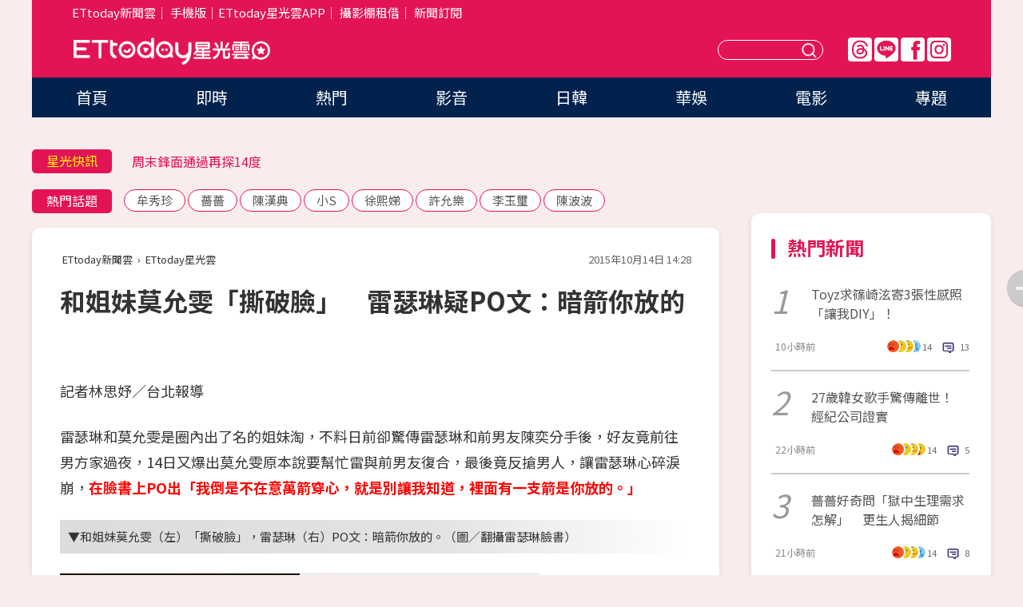

--- FILE ---
content_type: text/html; charset=utf-8
request_url: https://star.ettoday.net/news/579622
body_size: 17736
content:

<!DOCTYPE html>
<html lang="zh-Hant" prefix="og:http://ogp.me/ns#" itemscope itemtype="http://schema.org/NewsArticle">


<head>
<!-- 非共用meta 開始 -->
    <!--網頁基本meta data-->    
        <link rel="amphtml" href="https://star.ettoday.net/amp/amp_news.php7?news_id=579622">
        <title>和姐妹莫允雯「撕破臉」　雷瑟琳疑PO文：暗箭你放的 | ETtoday星光雲 | ETtoday新聞雲</title>
    <link rel="canonical" itemprop="mainEntityOfPage" href="https://star.ettoday.net/news/579622" />
    <meta property="og:url" itemprop="url" content="https://star.ettoday.net/news/579622" />
    <meta property="og:title" itemprop="name" content="和姐妹莫允雯「撕破臉」　雷瑟琳疑PO文：暗箭你放的 | ETtoday星光雲 | ETtoday新聞雲" />
    <meta property="og:image" itemprop="image" content="https://cdn2.ettoday.net/images/1357/e1357492.jpg" />
    <meta property="og:type" content="article" />
    <meta name="description" content="雷瑟琳和莫允雯是圈內出了名的姐妹淘，不料日前卻驚傳雷瑟琳和前男友陳奕分手後，好友竟前往男方家過夜，14日又爆出莫允雯原本說要幫忙雷與前男友復合，最後竟反搶男人，讓雷瑟琳心碎淚崩，在臉書上PO出「我倒是不在意萬箭穿心，就是別讓我知道，裡面有一支箭是你放的。」(雷瑟琳,莫允雯,姐妹,)" />
    <meta property="og:description" itemprop="description" content="雷瑟琳和莫允雯是圈內出了名的姐妹淘，不料日前卻驚傳雷瑟琳和前男友陳奕分手後，好友竟前往男方家過夜，14日又爆出莫允雯原本說要幫忙雷與前男友復合，最後竟反搶男人，讓雷瑟琳心碎淚崩，在臉書上PO出「我倒是不在意萬箭穿心，就是別讓我知道，裡面有一支箭是你放的。」" />
    
    <!-- 新聞資訊(系統站內頁專用) 開始 -->
    <meta name="section" property="article:section" content="影劇" />    
        <meta name="subsection" itemprop="articleSection" content="電視" />
    <meta property="dable:item_id" content="579622">
    <meta name="pubdate" itemprop="dateCreated" itemprop="datePublished" property="article:published_time" content="2015-10-14T14:28:00+08:00" />
    <meta name="lastmod" itemprop="dateModified" http-equiv="last-modified" content="2015-10-16T19:33:32+08:00" />
    <meta name="source" itemprop="author" content="ETtoday星光雲" />
    <meta name="dcterms.rightsHolder" content="ETtoday新聞雲">
    <meta name="author" content="ETtoday新聞雲" />
    <meta property="article:author" content="https://www.facebook.com/ETtodaySTAR" />
    <meta name="news_keywords" itemprop="keywords" content="雷瑟琳,莫允雯,姐妹,">
    <!-- 新聞資訊(系統站內頁專用) 結束 -->

    <!-- JSON-LD-(系統站內頁專用) 開始 -->
    <script type="application/ld+json">
        {
            "@context": "https://schema.org",
            "@type": "NewsArticle",
            "mainEntityOfPage": "https://star.ettoday.net/news/579622",
            "headline": "和姐妹莫允雯「撕破臉」　雷瑟琳疑PO文：暗箭你放的",
            "url": "https://star.ettoday.net/news/579622",
            "thumbnailUrl": "https://cdn2.ettoday.net/images/1357/e1357492.jpg",
            "articleSection":"影劇",
            "creator": ["216-林思妤","216"],
            "image":{
                "@type":"ImageObject",
                "url":"https://cdn2.ettoday.net/images/1357/e1357492.jpg"
            },
            "dateCreated": "2015-10-14T14:28:00+08:00",
            "datePublished": "2015-10-14T14:28:00+08:00",
            "dateModified": "2015-10-16T19:33:32+08:00",
            "publisher": {
                "@type": "Organization",
                "name": "ETtoday新聞雲",
            "logo": {
                "@type": "ImageObject",
                "url": "https://cdn2.ettoday.net/style/star2024/images/push.jpg"
                }
            },
            "author":{
                "@type":"Organization",
                "name":"ETtoday新聞雲",
                "url":"https://www.ettoday.net/"
            },
            "speakable":{
            "@type": "SpeakableSpecification",
            "xpath": [
                "/html/head/meta[@property='og:title']/@content",
                "/html/head/meta[@property='og:description']/@content"
               ]
            },
            "keywords":["雷瑟琳","莫允雯","姐妹",""],
            "description": "雷瑟琳和莫允雯是圈內出了名的姐妹淘，不料日前卻驚傳雷瑟琳和前男友陳奕分手後，好友竟前往男方家過夜，14日又爆出莫允雯原本說要幫忙雷與前男友復合，最後竟反搶男人，讓雷瑟琳心碎淚崩，在臉書上PO出「我倒是不在意萬箭穿心，就是別讓我知道，裡面有一支箭是你放的。」(雷瑟琳,莫允雯,姐妹,)"
        }
        </script>
    <!-- JSON-LD-(系統站內頁專用) 結束 -->

  

  <!--GTM DataLayer 開始-->
  <script>
    dataLayer = [{ 
      'csscode': 'star',
      'page-id': '579622',
      'category-id': '9',
      'category-name1': '影劇',
      'category-name2': '電視',
      'dept-name': '娛樂中心',
      'author-id': '216',
      'author-name': '林思妤',
      'readtype': 'PC',
      'pagetype': 'news',
      'et_token': '8034e80461d24ab0092a0ce7661554c6'
    }];
  </script>
  <!--GTM DataLayer 結束-->
<!-- 非共用meta 結束 -->



<!-- 共用meta 開始 -->
  <meta charset="utf-8">
  <!-- 特定頁面 or 編採不給搜尋引擎蒐錄 開始 -->
    <meta name="robots" content="index,follow,noarchive"/>
    <!-- 特定頁面 or 編採不給搜尋引擎蒐錄 結束 -->
  <meta name="viewport" content="width=1300"/>  
  <link rel="apple-touch-icon" sizes="180x180" href="//cdn2.ettoday.net/style/star2024/images/touch-icon.png" />
  <link rel="shortcut icon" sizes="192x192" href="//cdn2.ettoday.net/style/star2024/images/touch-icon.png" />
  <link rel="alternate" type="application/rss+xml" title="ETtoday《影劇新聞》" href="https://feeds.feedburner.com/ettoday/star" />
  
  <!-- ★社群分享專用 開始★ -->
  <!-- ★dns-prefetch 開始★ -->
  <link rel="dns-prefetch" href="//ad.ettoday.net">
  <link rel="dns-prefetch" href="//ad1.ettoday.net">
  <link rel="dns-prefetch" href="//ad2.ettoday.net">
  <link rel="dns-prefetch" href="//cache.ettoday.net">
  <link rel="dns-prefetch" href="//static.ettoday.net">
  <link rel="dns-prefetch" href="//cdn1.ettoday.net">
  <link rel="dns-prefetch" href="//cdn2.ettoday.net">
  <!-- ★dns-prefetch 結束★ -->
  <meta property="og:locale" content="zh_TW" />
  <meta property="fb:app_id" content="146858218737386" />
  <meta property="article:publisher" content="https://www.facebook.com/ETtodaySTAR" />
  <meta property="og:site_name" name="application-name" content="ETtoday星光雲" />
  <!-- ★社群分享專用 結束★-->

  <!-- ★CSS、JS開始★ -->
  <link rel="stylesheet" href="//cdn2.ettoday.net/style/star2024/css/style.css" type="text/css" />
  <script src="//cdn2.ettoday.net/style/star2024/js/all.js"></script>
  <!-- DFP code -->
  <script type="text/javascript" src="//cdn2.ettoday.net/dfp/dfp-gpt.js"></script>
  <!-- ★CSS、JS結束★ -->

  <!-- Google Tag Manager 開始 -->
  <script>
    (function (w, d, s, l, i) {
      w[l] = w[l] || []; w[l].push({
        'gtm.start':
          new Date().getTime(), event: 'gtm.js'
      }); var f = d.getElementsByTagName(s)[0],
        j = d.createElement(s), dl = l != 'dataLayer' ? '&l=' + l : ''; j.async = true; j.src =
          'https://www.googletagmanager.com/gtm.js?id=' + i + dl; f.parentNode.insertBefore(j, f);
    })(window, document, 'script', 'dataLayer', 'GTM-WQPR4PC');
  </script>
  <!-- Google Tag Manager 結束 -->
  
  <!-- Global site tag (gtag.js) - Google Analytics 開始 -->
  <script async src="https://www.googletagmanager.com/gtag/js?id=G-JQNDWD28RZ"></script>
  <script>
    window.dataLayer = window.dataLayer || [];
    function gtag() { dataLayer.push(arguments); }
    gtag('js', new Date());
  </script>
  <!-- Global site tag (gtag.js) - Google Analytics 結束 --><!-- 共用meta 結束 -->




<!-- dmp.js 開始 -->
<script>
  var dmp_event_property   = "star";
  var dmp_id               = "579622";
  var dmp_name             = "和姐妹莫允雯「撕破臉」　雷瑟琳疑PO文：暗箭你放的";
  var dmp_keywords         = "雷瑟琳,莫允雯,姐妹,";
  var dmp_publish_date     = "2015-10-14 14:28:00";
  var dmp_modified_date    = "2015-10-16 19:33:32";
  var dmp_category_id_list = "9_36";
  var dmp_is_editor_rec    = "0";
  var dmp_et_token         = "8034e80461d24ab0092a0ce7661554c6";
  var dmp_event_id         = "";
</script>
<script src="//cdn2.ettoday.net/jquery/dmp/news.js"></script>
<!-- dmp.js 結束 --> 

</head>

<body id="star" class="news-page news-579622">


<div id="fb-root"></div>


  <!-- wrapper_box 開始 -->
  <div class="wrapper_box">
    <!-- 模組 新聞內頁 分享按鈕 開始 -->
    <div id="et_sticky_pc">
      <ul>
          <li><a class="btn logo" href="https://star.ettoday.net/" title="回首頁">回首頁</a></li>
                    <li><a class="btn fb" href="javascript:;" onclick="window.open('//www.facebook.com/sharer/sharer.php?u='+encodeURIComponent('https://star.ettoday.net/news/579622?from=pc-newsshare-fb-fixed'),'facebook-share-dialog','width=626,height=436');" title="facebook">facebook</a></li>
          <li><a class="btn line" href="javascript:;" onclick="window.open('https://social-plugins.line.me/lineit/share?url='+encodeURIComponent('https://star.ettoday.net/news/579622?from=pc-newsshare-line-fixed'),'LINE','width=626,height=500');return false;" title="分享到LINE">Line</a></li>
          <li><a class="btn twitter" href="javascript:;" onclick="window.open('https://twitter.com/intent/tweet?text='+encodeURIComponent('和姐妹莫允雯「撕破臉」　雷瑟琳疑PO文：暗箭你放的')+'&url='+encodeURIComponent('https://star.ettoday.net/news/579622?from=pc-newsshare-twitter-fixed'),'Twittes','width=626,height=436');return false;">Twitter</a></li>
                    <li><a class="btn link" href="javascript:;" title="複製連結">複製連結</a></li>
      </ul>
  </div>
  <!-- 模組 新聞內頁 分享按鈕 結束 -->

    <!-- wrapper 開始 -->

    
    

    

      <!-- header_box 開始 -->
      

  <!-- 星光雲_轟天雷【影劇】 開始 -->
  <div class="wrapper">  
  <div id="star_thunder" class="pc_thunder">
    <script type="text/javascript">
      (function(){
        var ts = Math.random();
        document.write('<scr' + 'ipt type="text/javascript" src="https://ad.ettoday.net/ads.php?bid=star_thunder&rr='+ ts +'"></scr' + 'ipt>');
      })()
    </script>
  </div>    
  <!-- 星光雲_轟天雷【影劇】 結束 -->  

  <!-- 星光雲_雙門簾 開始 -->
  <div id="star_curtain" class="pc_curtain">
    <script type="text/javascript">
    (function(){
      var ts = Math.random();
      document.write('<scr' + 'ipt type="text/javascript" src="https://ad.ettoday.net/ads.php?bid=star_curtain&rr='+ ts +'"></scr' + 'ipt>');
    })()
    </script>
  </div>      
  <!-- 星光雲_雙門簾 結束 -->


<div class="header_box">

        <!-- ettop 開始 -->	
        <div class="ettop">
          <div class="inner">
            <div class="nav_1">
              <a href="https://www.ettoday.net/" target="_blank">ETtoday新聞雲</a>│
              <a href="#" onclick="location.replace('//www.ettoday.net/changeReadType.php?rtype=0&amp;rurl='+location.href);">手機版</a>│<a href="//www.ettoday.net/events/app/et_star.htm" target="_blank">ETtoday星光雲APP</a>│
              <a href="https://msg.ettoday.net/rd.php?id=5420">攝影棚租借</a>│
              <a href="https://www.ettoday.net/events/news-express/epaper.php">新聞訂閱</a>						
            </div>

          </div>
        </div>	
        <!-- ettop 結束 -->

        <!-- header 開始 -->
        <div class="header">
            <!-- main_logo 開始 -->
            <div class="main_logo"><a class="txt-hide" href="https://star.ettoday.net">ETtoday星光雲</a></div>
            <!-- main_logo 結束 -->

                        <!-- MOD_星光雲(PC)_版頭小橫幅(左) 開始 -->
            <div id="topic_170x50_02" class="pc_header">
              <script type="text/javascript">
              (function(){
                var ts = Math.random();
                document.write('<scr' + 'ipt type="text/javascript" src="https://ad1.ettoday.net/ads.php?bid=topic_170x50_02&rr='+ ts +'"></scr' + 'ipt>');
              })()
              </script>             
            </div>
            <!-- MOD_星光雲(PC)_版頭小橫幅(左) 結束 -->
            

                        <!-- 相信音樂_星光雲(PC)_版頭小橫幅(右) 開始 -->
            <div id="topic_170x50_01" class="pc_header">
              <script type="text/javascript">
              (function(){
                var ts = Math.random();
                document.write('<scr' + 'ipt type="text/javascript" src="https://ad1.ettoday.net/ads.php?bid=topic_170x50_01&rr='+ ts +'"></scr' + 'ipt>');
              })()
              </script>
            </div>
            <!-- 相信音樂_星光雲(PC)_版頭小橫幅(右) 結束 -->
            
            <!--menu_1 開始-->
            <div class="menu_1 clearfix">
                <a class="threads txt-hide" href="https://www.threads.net/@starettoday" target="_blank">Threads</a>
                <a class="line txt-hide" href="https://page.line.me/tqu0602i?openQrModal=true" target="_blank">Line</a>
                <a class="fb txt-hide" href="https://www.facebook.com/ETtodaySTAR" target="_blank">FB</a>
                <a class="ig txt-hide" href="https://www.instagram.com/starettoday/" target="_blank">IG</a>
            </div>
            <!--menu_1 結束-->

            
            <!-- search_box 開始-->
            <div class="search_box">
                <form method="GET" action="/search.php7">
                <input class="txt" type="text" name="keywords" placeholder="" />
                <button class="btn txt-hide">送出</button>
                </form>
            </div>
            <!-- search_box 結束-->
        </div>
        <!-- header 結束 -->

        <!-- main_nav 開始 -->
        <div class="main_nav">
          <ul>
                        <li class="" ><a href="https://star.ettoday.net/"  target="_self"  >首頁</a></li>            
                        <li class="" ><a href="/latest_news"  target="_self"  >即時</a></li>            
                        <li class="" ><a href="/hot-news"  target="_self"  >熱門</a></li>            
                        <li class="" ><a href="/video_list"  target="_self"  >影音</a></li>            
                        <li class="" ><a href="https://star.ettoday.net/star-category/%E6%97%A5%E9%9F%93"  target="_self"  >日韓</a></li>            
                        <li class="" ><a href="https://star.ettoday.net/star-category/%E8%8F%AF%E5%A8%9B"  target="_self"  >華娛</a></li>            
                        <li class="" ><a href="https://star.ettoday.net/star-category/%E9%9B%BB%E5%BD%B1"  target="_self"  >電影</a></li>            
                        <li class="" ><a href="/issue"  target="_self"  >專題</a></li>            
                      </ul>
        </div>
        <!-- main_nav 結束 -->
</div>

<!-- 星光雲_超級大橫幅 開始 -->
<div id="star_970x90" class="pc_billboard">
  <script type="text/javascript">
  (function(){
    var ts = Math.random();
    document.write('<scr' + 'ipt type="text/javascript" src="https://ad.ettoday.net/ads.php?bid=star_970x90&rr='+ ts +'"></scr' + 'ipt>');
  })()
  </script>
</div>
<!-- 星光雲_超級大橫幅 結束 -->

      <!-- header_box 結束 -->

      <!-- container_box 開始-->
      <div class="container_box">
        <!-- container 開始-->
        <div class="container">
          <!-- r1 開始-->
          <div class="r1 clearfix"> <!-- c1 開始-->
            <div class="c1">
              <!-- inner 開始-->
              <div class="inner">
                
                <!-- 星光快訊 ticker_1 開始-->
                
<div class="ticker_1 clearfix">
    <h3 class="title">星光快訊</h3>
    <!--滾動 開始-->
    <div class="run">
    <!--inner 開始-->
    <div class="inner">
                <!-- 組 -->
        <div class="piece"><a href="https://star.ettoday.net/news/3109754" target="_blank">邵庭「走散的朋友不重要」引共鳴</a></div>
        <!-- 組 -->
                <!-- 組 -->
        <div class="piece"><a href="https://star.ettoday.net/news/3109676" target="_blank">周末鋒面通過再探14度</a></div>
        <!-- 組 -->
                <!-- 組 -->
        <div class="piece"><a href="https://star.ettoday.net/news/3109739" target="_blank">卸貨倒數！愛雅破尺度脫了</a></div>
        <!-- 組 -->
                <!-- 組 -->
        <div class="piece"><a href="https://goo.gl/HpctKi" target="_blank">接收娛樂大小事！加入星光雲LINE好友⭐</a></div>
        <!-- 組 -->
            </div>
    <!--inner 結束-->
    </div>
    <!--滾動 結束-->
</div>                <!-- 星光快訊 ticker_1 結束-->

                
                <!-- part_txt_1 熱門話題 開始-->
                <div class="part_txt_1">
    <h2 class="title">熱門話題</h2>
    <div class="box_0">
    <a href="/tag/%E7%89%9F%E7%A7%80%E7%8F%8D">牟秀珍</a> <a href="/tag/%E8%96%94%E8%96%94">薔薔</a> <a href="/tag/%E9%99%B3%E6%BC%A2%E5%85%B8">陳漢典</a> <a href="/tag/%E5%B0%8FS">小S</a> <a href="/tag/%E5%BE%90%E7%86%99%E5%A8%A3">徐熙娣</a> <a href="/tag/%E8%A8%B1%E5%85%81%E6%A8%82">許允樂</a> <a href="/tag/%E6%9D%8E%E7%8E%89%E7%92%BD">李玉璽</a> <a href="/tag/%E9%99%B3%E6%B3%A2%E6%B3%A2">陳波波</a>     </div>
</div>                <!-- part_txt_1 熱門話題 結束-->
                
                <!-- 新聞模組 block_a 開始 -->
                <div class="block_a">
                  <!--breadcrumb_box 開始-->
                  <div class="breadcrumb_box clearfix">
                    <!--麵包屑 開始-->
                    <div class="menu_bread_crumb" itemscope itemtype="http://schema.org/BreadcrumbList">
                        <!-- 第一層 開始 -->
                        <div itemscope itemtype="http://schema.org/ListItem" itemprop="itemListElement">
                            <a itemscope itemtype="http://schema.org/Thing" itemprop="item" href="https://www.ettoday.net/" id="https://www.ettoday.net/" >
                                <span itemprop="name">ETtoday新聞雲</span>
                            </a>
                            <meta itemprop="position" content="1" />
                        </div>
                        <!-- 第一層 結束 -->
                        ›
                        <!-- 第二層 開始 -->
                        <div itemscope itemtype="http://schema.org/ListItem" itemprop="itemListElement">
                            <a itemscope itemtype="http://schema.org/Thing" itemprop="item" href="https://star.ettoday.net/" id="https://star.ettoday.net/">
                                <span itemprop="name">ETtoday星光雲</span>
                            </a>
                            <meta itemprop="position" content="2" />
                        </div>
                        <!-- 第二層 結束 -->
                    </div>
                    <!--麵包屑 結束-->
                    <!--時間 開始-->
                    <time class="date" itemprop="datePublished" datetime="2015-10-14T14:28:00+08:00">2015年10月14日 14:28</time>
                    <!--時間 結束-->
                  </div>
                  <!--breadcrumb_box 結束-->
                  <!--新聞模組 module_1 開始-->
                  <article class="module_1">
                    <!--網站logo 列印時出現 開始-->
                    <div class="site_logo" style="display:none;">
                        <link href="//cdn2.ettoday.net/style/star2024/css/print.css" rel="stylesheet" type="text/css" media="print"/>
                        <img src="//cdn2.ettoday.net/style/star2024/images/logo_print.png"/>
                    </div>
                    <!--網站logo 列印時出現 結束-->
                    <!--標題 開始-->
                    <header>
                      <h1 class="title" itemprop="headline">
                          和姐妹莫允雯「撕破臉」　雷瑟琳疑PO文：暗箭你放的                      </h1>
                    </header>
                    <!--標題 結束-->

                                        <!-- 星光雲PC&M_文字廣告(上)(★特開★) 開始 -->
                    <div id="star_text_1" class="text_ad_top ad_txt_1">
                      <script type="text/javascript">
                      (function(){
                        var ts = Math.random();
                        document.write('<scr' + 'ipt type="text/javascript" src="https://ad.ettoday.net/ads.php?bid=star_text_1&rr='+ ts +'"></scr' + 'ipt>');
                      })()
                      </script>
                    </div>
                    <!-- 星光雲PC&M_文字廣告(上)(★特開★) 開始 -->
                    
                    <!--各頻道PC 文首分享 開始-->
                    <!--模組 et_social_1 開始-->
<div class="et_social_1">
	<!-------成人警告 開始----------->
		<!-------成人警告 結束----------->

	<!-- menu 開始 -->
		<!-- <div class="menu">
	</div> -->
		<!-- menu 結束 -->
</div>
<!--模組 et_social_1 結束-->
                    <!--各頻道PC 文首分享 結束-->

                    
                    <!-- 投票 文章前 開始 -->
                                        <!-- 投票 文章前 結束 -->

                    <!--本文 開始-->
                    <div class="story">
                      <p>記者林思妤／台北報導</p>
<p>雷瑟琳和莫允雯是圈內出了名的姐妹淘，不料日前卻驚傳雷瑟琳和前男友陳奕分手後，好友竟前往男方家過夜，14日又爆出莫允雯原本說要幫忙雷與前男友復合，最後竟反搶男人，讓雷瑟琳心碎淚崩，<span style="color: rgb(255, 0, 0);"><strong>在臉書上PO出「我倒是不在意萬箭穿心，就是別讓我知道，裡面有一支箭是你放的。」</strong></span></p>
<p><span style="color: rgb(0, 0, 0);"><strong>▼和姐妹莫允雯（左）「撕破臉」，雷瑟琳（右）PO文：暗箭你放的。（圖／翻攝雷瑟琳臉書）</strong></span></p>
<p><img src="https://cdn2.ettoday.net/images/1357/d1357492.jpg" width="600" height="450" alt="" /></p>
<p>雷瑟琳和莫允雯感情好，回想起第一次相遇，雷曾向《ETtoday新聞雲》記者爆料，兩人在活動上遇到，本來一開始互看不順眼，「當時覺得她是哪來的死ABC啊，居然來搶我飯碗！」沒想到兩人認識後個性超合，不但私底下常往對方家跑，雷瑟琳笑說：「我就像是男的，常去她家打壁虎。」而莫允雯則做飯給她吃。</p>
    <!-- 新聞中_巨幅 start-->
    <div class="ad_in_news" style="mragin:10px auto;text-align:center">
     <div class="ad_readmore">[廣告]請繼續往下閱讀...</div>
     <script language="JavaScript" type="text/javascript">
      var ts = Math.random();
      document.write('<scr' + 'ipt language="JavaScript" type="text/javascript" src="https://ad.ettoday.net/ads.php?bid=star_in_news_1&rr='+ ts +'"></scr' + 'ipt>');
     </script>
    </div>
    <!-- 新聞中_巨幅 end-->
    
<p>▼<strong>雷瑟琳年初和莫允雯出國玩，當時感情超好。（圖／雷瑟琳提供）</strong></p>
<p><img src="https://cdn2.ettoday.net/images/881/d881308.jpg" width="600" height="405" alt="" /></p>
<p>談到兩人私下趣事講都講不完，她們不但可以互看對方洗澡，雷瑟琳笑說，之前莫允雯拍《妹妹》時，還會拿起劇本陪對戲，「我就當戴耀起或周繼薇，念完台詞後我們就抱著痛哭。」莫允雯則笑說，雖然有人曾質疑兩人友情，「妳們真的有好成這樣？」但她則相當珍惜這段友誼，「這圈子能遇到這樣的好朋友，真的很開心，也很珍惜。」</p>
<p>陳奕和莫允雯合作《失去你的那一天》擦出愛火，被媒體爆出2人親密互動、互睡對方家新聞，他7日在臉書發文，承認對女方有好感，正在追求中，更大動作護愛，認為「睡進我家」這樣的字眼，對女方傷害很大，而陳奕經紀人也認：「陳奕正在追求莫允雯ING」。過去雷莫好姐妹，如今卻翻臉，令人不勝唏噓。</p>
<p><strong>▼雷瑟琳（右）曾陪莫允雯拜拜。（圖／翻攝雷瑟琳IG）</strong></p>
<p><img src="https://cdn2.ettoday.net/images/1357/d1357493.jpg" width="320" height="450" alt="" /></p>
<p>對此，<span style="color: rgb(255, 0, 0);"><strong>雷瑟琳經紀人向《ETtoday娛樂星光雲》表示，兩人皆透過媒體回應，早已「放明箭」。據他了解，兩人已經一個半月沒聯絡見面。</strong></span>莫允雯經紀人則說，莫允雯和陳奕沒在一起，雷跟男方也分手兩年多，被冠上搶男友的封號真的很難過。</p>
<script>(function(d, s, id) {  var js, fjs = d.getElementsByTagName(s)[0];  if (d.getElementById(id)) return;  js = d.createElement(s); js.id = id;  js.src = "//connect.facebook.net/zh_TW/sdk.js#xfbml=1&version=v2.3";  fjs.parentNode.insertBefore(js, fjs);}(document, 'script', 'facebook-jssdk'));</script>
<div class="fb-video" data-allowfullscreen="1" data-href="https://www.facebook.com/video.php?v=858703210893186&amp;set=vb.144589512304563&amp;type=3">
<div class="fb-xfbml-parse-ignore"><blockquote cite="https://www.facebook.com/video.php?v=858703210893186"><a href="https://www.facebook.com/video.php?v=858703210893186">獨家直擊雷瑟琳憔悴訴情傷(上)</a>
<p>雷瑟琳 ：她是我最好的朋友！（＃羊羹）【延伸閱讀】雷瑟琳與莫允雯4年情破裂　「她是我最好最好的朋友」http://star.ettoday.net/news/580663?from=fb_et_star==看娛樂新聞更方便！下載《娛樂星光雲》APP== ►►iOS：http://ppt.cc/7kYvh►►Android：http://ppt.cc/BZoiC＃雷瑟琳　＃莫允雯　＃陳奕　＃請分享</p>
Posted by <a href="https://www.facebook.com/ETtodaySTAR">ETtoday星光雲</a> on 2015年10月16日</blockquote></div>
</div>
<div id="fb-root">&nbsp;</div>
<script>(function(d, s, id) {  var js, fjs = d.getElementsByTagName(s)[0];  if (d.getElementById(id)) return;  js = d.createElement(s); js.id = id;  js.src = "//connect.facebook.net/zh_TW/sdk.js#xfbml=1&version=v2.3";  fjs.parentNode.insertBefore(js, fjs);}(document, 'script', 'facebook-jssdk'));</script>
<div class="fb-video" data-allowfullscreen="1" data-href="https://www.facebook.com/video.php?v=858730734223767&amp;set=vb.144589512304563&amp;type=3">
<div class="fb-xfbml-parse-ignore"><blockquote cite="https://www.facebook.com/video.php?v=858730734223767"><a href="https://www.facebook.com/video.php?v=858730734223767">獨家直擊雷瑟琳憔悴訴情傷(下)</a>
<p>永遠記得8月妳說這句話的那天！（＃羊羹）【延伸閱讀】雷瑟琳與莫允雯4年情破裂　「她是我最好最好的朋友」http://star.ettoday.net/news/580663?from=fb_et_star==看娛樂新聞更方便！下載《娛樂星光雲》APP== ►►iOS：http://ppt.cc/7kYvh►►Android：http://ppt.cc/BZoiC＃雷瑟琳　＃莫允雯　＃陳奕　＃請分享　雷瑟琳 Nita</p>
Posted by <a href="https://www.facebook.com/ETtodaySTAR">ETtoday星光雲</a> on 2015年10月16日</blockquote></div>
</div>
<p>●<strong>手機滑一下，隨手看更多娛樂星聞《<span style="color: rgb(204, 51, 102);">娛樂星光雲</span>》APP </strong></p>
<p><a target="_blank" href="https://goo.gl/tTE3aj"><strong><span style="color: rgb(0, 0, 255);">►►►iOS:點我下載。</span></strong></a></p>
<p><a target="_blank" href="https://goo.gl/TetPnR"><strong><span style="color: rgb(0, 0, 255);">►►►Android:點我下載。</span></strong></a></p>                    </div>
                    <!--本文 結束-->

                    <img src="https://www.ettoday.net/source/et_track.php7" width="0" height="0" style="display:none;">

                    
                                                  
                    


                    <!-- 投票 文章後 開始 -->
                                          <!-- 投票 文章後 結束 -->

                      
                    

                  </article>
                  <!--新聞模組 module_1 結束-->

                  <!--各頻道PC 文末分享 開始-->
                  <!--模組 et_social_2、et_social_3 共用 CSS 開始-->
<link rel="stylesheet" href="https://cdn2.ettoday.net/style/et_common/css/social_sharing_2.css">
<!--模組 et_social_2、et_social_3 共用 CSS 結束-->

<!--模組 et_social_2 開始-->
<div class="et_social_2">
	<p>分享給朋友：</p>
	<!-- menu 開始 -->
	<div class="menu">
				<a href="javascript:;" onclick="window.open('https://www.facebook.com/sharer/sharer.php?u='+encodeURIComponent('https://star.ettoday.net/news/579622')+'?from=pc-newsshare-fb','facebook-share-dialog','width=626,height=436');return false;" class="facebook" title="分享到Facebook"></a>
		<a href="javascript:;" onclick="window.open('https://social-plugins.line.me/lineit/share?url='+encodeURIComponent('https://star.ettoday.net/news/579622')+'?from=pc-newsshare-line','LINE','width=626,height=500');return false;" class="line" title="分享到LINE"></a>
		<a href="javascript:;" onclick="window.open('https://twitter.com/intent/tweet?text='+encodeURIComponent('和姐妹莫允雯「撕破臉」　雷瑟琳疑PO文：暗箭你放的')+'&url=https://star.ettoday.net/news/579622?from=pc-newsshare-twitter','Twittes','width=626,height=436');return false;" class="x" title="分享到X"></a>
				<a class="copy-link" title="複製連結"></a>
		<a class="print" onclick="window.print();" title="列印本頁"></a> 
				<a class="message scrollgo" title="點我留言" rel=".fb-comments"></a>
			</div>
	<!-- menu 結束 -->
</div>
<!--模組 et_social_2 結束-->

<!--模組 et_social_3 開始-->
<div class="et_social_3">
	<p>追蹤我們：</p>
	<!-- menu 開始 -->
	<div class="menu">
		<a href="https://www.facebook.com/ETtodaySTAR" class="facebook" title="追蹤Facebook粉絲團" target="_blank"></a>
		<a href="https://www.youtube.com/channel/UCX157UE-NdaUGQJDkQ-XKnw" class="youtube" title="訂閱YouTube" target="_blank"></a>
		<a href="https://www.instagram.com/starettoday/" class="instagram" title="追蹤IG" target="_blank"></a>
		<a href="https://line.me/R/ti/p/%40ETtoday" class="line" title="加LINE好友" target="_blank"></a>
		<a href="https://twitter.com/ettodaytw" class="x" title="追蹤X" target="_blank"></a>
		<a href="https://t.me/ETtodaynews" class="telegram" title="追蹤Telegram" target="_blank"></a>
	</div>
	<!-- menu 結束 -->
</div>
<!--模組 et_social_3 結束-->
                  <!--各頻道PC 文末分享 結束-->

                  <!-- tagbanner專區 開始 -->
                  <div class="tag-banner">
                     
                  </div>
                  <!-- tagbanner專區 結束 -->

                  <!-- 版權宣告 開始 -->
                  <p class="txt_1">※本文版權所有，非經授權，不得轉載。[<a href="//www.ettoday.net/member/clause_copyright.php" target="_blank">ETtoday著作權聲明</a>]※</p>
                  <!-- 版權宣告 結束 -->

                </div>
                <!--新聞模組 block_a 結束 -->


                
                <!--關鍵字 block_a 開始 -->
                <div class="block_a">
                  <h2 class="title_a">關鍵字</h2>
                  <!-- part_txt_3 開始-->
                  <div class="part_txt_3">                    
                  <a href="/tag/%E9%9B%B7%E7%91%9F%E7%90%B3">雷瑟琳</a><a href="/tag/%E8%8E%AB%E5%85%81%E9%9B%AF">莫允雯</a><a href="/tag/%E5%A7%90%E5%A6%B9">姐妹</a><a href="/tag/"></a> 
                  </div>
                  <!-- part_txt_3 結束-->
                </div>
                <!--關鍵字 block_a 結束 -->

                
                

                            <!-- 星光雲_文章推薦模組_1 開始 -->
              <div class=" block_a">
                <div id="star_recirculation_1" class="recirculation">
                  <script type="text/javascript">
                  (function(){
                    var ts = Math.random();
                    document.write('<scr' + 'ipt type="text/javascript" src="https://ad.ettoday.net/ads.php?bid=star_recirculation_1&rr='+ ts +'"></scr' + 'ipt>');
                  })()
                  </script>
                </div>
              </div>
              <!-- 星光雲_文章推薦模組_1 結束 -->
              
              <!-- 推薦閱讀 block_a 開始-->
              <div class="block_a recomm-news">
                <h2 class="title_a">推薦閱讀</h2>
                <!-- part_pictxt_1 開始-->
                <div class="part_pictxt_1 clearfix">

                                  
                  <!-- 組 -->
                  <div class="box_0">
                    <div class="pic">
                      <a href="https://star.ettoday.net/news/579589" title="萌翻！方志友女兒吐舌「激似混血兒」　楊銘威融化了" target="_blank"><img src="//cdn2.ettoday.net/style/misc/loading_300x225.gif" data-original="https://cdn2.ettoday.net/images/1357/d1357344.jpg" alt="萌翻！方志友女兒吐舌「激似混血兒」　楊銘威融化了" /></a>
                    </div>
                    <h3><a href="https://star.ettoday.net/news/579589" target="_blank">萌翻！方志友女兒吐舌「激似混血兒」　楊銘威融化了</a></h3>                    
                    <p class="time">10/14 12:58</p>
                  </div>
                  <!-- 組 -->
                
                                    
                  <!-- 組 -->
                  <div class="box_0">
                    <div class="pic">
                      <a href="https://star.ettoday.net/news/579758" title="范冰冰要結婚？　張鈞甯微信轟炸：沒找我當伴娘就完蛋" target="_blank"><img src="//cdn2.ettoday.net/style/misc/loading_300x225.gif" data-original="https://cdn2.ettoday.net/images/1358/d1358051.jpg" alt="范冰冰要結婚？　張鈞甯微信轟炸：沒找我當伴娘就完蛋" /></a>
                    </div>
                    <h3><a href="https://star.ettoday.net/news/579758" target="_blank">范冰冰要結婚？　張鈞甯微信轟炸：沒找我當伴娘就完蛋</a></h3>                    
                    <p class="time">10/14 18:35</p>
                  </div>
                  <!-- 組 -->
                
                                    
                  <!-- 組 -->
                  <div class="box_0">
                    <div class="pic">
                      <a href="https://star.ettoday.net/news/579648" title="「被莫允雯背叛」淚崩忍情傷  雷瑟琳親自回應…" target="_blank"><img src="//cdn2.ettoday.net/style/misc/loading_300x225.gif" data-original="https://cdn2.ettoday.net/images/1357/d1357929.jpg" alt="「被莫允雯背叛」淚崩忍情傷  雷瑟琳親自回應…" /></a>
                    </div>
                    <h3><a href="https://star.ettoday.net/news/579648" target="_blank">「被莫允雯背叛」淚崩忍情傷  雷瑟琳親自回應…</a></h3>                    
                    <p class="time">10/14 16:47</p>
                  </div>
                  <!-- 組 -->
                
                                    
                  <!-- 組 -->
                  <div class="box_0">
                    <div class="pic">
                      <a href="https://star.ettoday.net/news/580655" title="獨家！遭好姐妹莫允雯背叛後　雷瑟琳被直擊憔悴逛書店" target="_blank"><img src="//cdn2.ettoday.net/style/misc/loading_300x225.gif" data-original="https://cdn2.ettoday.net/images/1361/d1361113.jpg" alt="獨家！遭好姐妹莫允雯背叛後　雷瑟琳被直擊憔悴逛書店" /></a>
                    </div>
                    <h3><a href="https://star.ettoday.net/news/580655" target="_blank">獨家！遭好姐妹莫允雯背叛後　雷瑟琳被直擊憔悴逛書店</a></h3>                    
                    <p class="time">10/16 09:00</p>
                  </div>
                  <!-- 組 -->
                
                                    
                  <!-- 組 -->
                  <div class="box_0">
                    <div class="pic">
                      <a href="https://star.ettoday.net/news/579115" title="《戲說》演員李宇柔開車技術太爛　印傭崩潰哭訴控謀殺" target="_blank"><img src="//cdn2.ettoday.net/style/misc/loading_300x225.gif" data-original="https://cdn2.ettoday.net/images/1355/d1355605.jpg" alt="《戲說》演員李宇柔開車技術太爛　印傭崩潰哭訴控謀殺" /></a>
                    </div>
                    <h3><a href="https://star.ettoday.net/news/579115" target="_blank">《戲說》演員李宇柔開車技術太爛　印傭崩潰哭訴控謀殺</a></h3>                    
                    <p class="time">10/13 15:14</p>
                  </div>
                  <!-- 組 -->
                
                                    
                  <!-- 組 -->
                  <div class="box_0">
                    <div class="pic">
                      <a href="https://star.ettoday.net/news/578964" title="有愛？王傳一甜蜜4張照「摸頭任容萱」　任爸竟也在場" target="_blank"><img src="//cdn2.ettoday.net/style/misc/loading_300x225.gif" data-original="https://cdn2.ettoday.net/images/1354/d1354947.jpg" alt="有愛？王傳一甜蜜4張照「摸頭任容萱」　任爸竟也在場" /></a>
                    </div>
                    <h3><a href="https://star.ettoday.net/news/578964" target="_blank">有愛？王傳一甜蜜4張照「摸頭任容萱」　任爸竟也在場</a></h3>                    
                    <p class="time">10/13 11:23</p>
                  </div>
                  <!-- 組 -->
                
                                    
                  <!-- 組 -->
                  <div class="box_0">
                    <div class="pic">
                      <a href="https://star.ettoday.net/news/579202" title="「八爺」小21歲嫩女友　陳凱琳樂拍穿越劇《張保仔》" target="_blank"><img src="//cdn2.ettoday.net/style/misc/loading_300x225.gif" data-original="https://cdn2.ettoday.net/images/1356/d1356509.jpg" alt="「八爺」小21歲嫩女友　陳凱琳樂拍穿越劇《張保仔》" /></a>
                    </div>
                    <h3><a href="https://star.ettoday.net/news/579202" target="_blank">「八爺」小21歲嫩女友　陳凱琳樂拍穿越劇《張保仔》</a></h3>                    
                    <p class="time">10/13 19:33</p>
                  </div>
                  <!-- 組 -->
                
                                    
                  <!-- 組 -->
                  <div class="box_0">
                    <div class="pic">
                      <a href="https://star.ettoday.net/news/579767" title="韓瑜和璟宣甜美自拍　堅強吐露心聲：可怕的是人心" target="_blank"><img src="//cdn2.ettoday.net/style/misc/loading_300x225.gif" data-original="https://cdn2.ettoday.net/images/1358/d1358087.jpg" alt="韓瑜和璟宣甜美自拍　堅強吐露心聲：可怕的是人心" /></a>
                    </div>
                    <h3><a href="https://star.ettoday.net/news/579767" target="_blank">韓瑜和璟宣甜美自拍　堅強吐露心聲：可怕的是人心</a></h3>                    
                    <p class="time">10/14 17:30</p>
                  </div>
                  <!-- 組 -->
                
                                    
                  <!-- 組 -->
                  <div class="box_0">
                    <div class="pic">
                      <a href="https://star.ettoday.net/news/579233" title="韓瑜感冒吞強效藥硬上工拍戲　心力交瘁忍作堅強" target="_blank"><img src="//cdn2.ettoday.net/style/misc/loading_300x225.gif" data-original="https://cdn2.ettoday.net/images/1356/d1356151.jpg" alt="韓瑜感冒吞強效藥硬上工拍戲　心力交瘁忍作堅強" /></a>
                    </div>
                    <h3><a href="https://star.ettoday.net/news/579233" target="_blank">韓瑜感冒吞強效藥硬上工拍戲　心力交瘁忍作堅強</a></h3>                    
                    <p class="time">10/13 18:25</p>
                  </div>
                  <!-- 組 -->
                
                                    
                  <!-- 組 -->
                  <div class="box_0">
                    <div class="pic">
                      <a href="https://star.ettoday.net/news/579250" title="何潤東猛吞16顆威而剛　高山上熱戀《花千骨》霓漫天" target="_blank"><img src="//cdn2.ettoday.net/style/misc/loading_300x225.gif" data-original="https://cdn2.ettoday.net/images/1356/d1356227.jpg" alt="何潤東猛吞16顆威而剛　高山上熱戀《花千骨》霓漫天" /></a>
                    </div>
                    <h3><a href="https://star.ettoday.net/news/579250" target="_blank">何潤東猛吞16顆威而剛　高山上熱戀《花千骨》霓漫天</a></h3>                    
                    <p class="time">10/13 17:59</p>
                  </div>
                  <!-- 組 -->
                
                                    
                  <!-- 組 -->
                  <div class="box_0">
                    <div class="pic">
                      <a href="https://star.ettoday.net/news/3109658" title="Toyz求篠崎泫寄3張性感照「讓我DIY」！她大方發聲回應　曖昧對話被挖" target="_blank"><img src="//cdn2.ettoday.net/style/misc/loading_300x225.gif" data-original="https://cdn2.ettoday.net/images/7511/d7511720.webp" alt="Toyz求篠崎泫寄3張性感照「讓我DIY」！她大方發聲回應　曖昧對話被挖" /></a>
                    </div>
                    <h3><a href="https://star.ettoday.net/news/3109658" target="_blank">Toyz求篠崎泫寄3張性感照「讓我DIY」！她大方發聲回應　曖昧對話被挖</a></h3>                    
                    <p class="time">10小時前</p>
                  </div>
                  <!-- 組 -->
                
                                    
                  <!-- 組 -->
                  <div class="box_0">
                    <div class="pic">
                      <a href="https://star.ettoday.net/news/3109462" title="韓女歌手驚傳離世得年27歲！　經紀公司悲痛證實" target="_blank"><img src="//cdn2.ettoday.net/style/misc/loading_300x225.gif" data-original="https://cdn2.ettoday.net/images/8602/d8602283.webp" alt="韓女歌手驚傳離世得年27歲！　經紀公司悲痛證實" /></a>
                    </div>
                    <h3><a href="https://star.ettoday.net/news/3109462" target="_blank">韓女歌手驚傳離世得年27歲！　經紀公司悲痛證實</a></h3>                    
                    <p class="time">22小時前</p>
                  </div>
                  <!-- 組 -->
                
                  
                </div>
                <!-- part_pictxt_1 結束-->
              </div>
              <!-- 推薦閱讀 block_a 結束-->

              

              <!-- 熱門影音 block_a 開始-->
              <div class="block_a">
                <h2 class="title_a">熱門影音</h2>
                <!--gallery_2 開始-->
                <div class="gallery_2">
                  <!--run 開始-->
                  <div class="run">
                    <!--inner-->
                    <div class="inner">
                                          <!-- 組 -->
                      <div class="piece">
                        <a class="link" href="https://star.ettoday.net/video/490834" title="「PokéPark KANTO(寶可樂園:關都)」日本2/5開幕「遊行搶先看」" target="_blank">
                          <div class="pic"><img src="https://cdn2.ettoday.net/film/images/490/c490834.webp" alt="「PokéPark KANTO(寶可樂園:關都)」日本2/5開幕「遊行搶先看」" /></div>
                          <h3>「PokéPark KANTO(寶可樂園:關都)」日本2/5開幕「遊行搶先看」</h3>
                        </a>
                      </div>
                      <!-- 組 -->
                                          <!-- 組 -->
                      <div class="piece">
                        <a class="link" href="https://star.ettoday.net/video/490832" title="關穎從沒坐過捷運！　有司機接送：我很節儉的（？）" target="_blank">
                          <div class="pic"><img src="https://cdn2.ettoday.net/film/images/490/c490832.webp" alt="關穎從沒坐過捷運！　有司機接送：我很節儉的（？）" /></div>
                          <h3>關穎從沒坐過捷運！　有司機接送：我很節儉的（？）</h3>
                        </a>
                      </div>
                      <!-- 組 -->
                                          <!-- 組 -->
                      <div class="piece">
                        <a class="link" href="https://star.ettoday.net/video/490838" title="曹西平喊話「醜八怪哭什麼哭」　 全場吹哨送別...惹鼻酸" target="_blank">
                          <div class="pic"><img src="https://cdn2.ettoday.net/film/images/490/c490838.webp" alt="曹西平喊話「醜八怪哭什麼哭」　 全場吹哨送別...惹鼻酸" /></div>
                          <h3>曹西平喊話「醜八怪哭什麼哭」　 全場吹哨送別...惹鼻酸</h3>
                        </a>
                      </div>
                      <!-- 組 -->
                                          <!-- 組 -->
                      <div class="piece">
                        <a class="link" href="https://star.ettoday.net/video/490829" title="曹西平乾兒子曾被他趕走　哽咽：我的一切都是你給的" target="_blank">
                          <div class="pic"><img src="https://cdn2.ettoday.net/film/images/490/c490829.webp" alt="曹西平乾兒子曾被他趕走　哽咽：我的一切都是你給的" /></div>
                          <h3>曹西平乾兒子曾被他趕走　哽咽：我的一切都是你給的</h3>
                        </a>
                      </div>
                      <!-- 組 -->
                                          <!-- 組 -->
                      <div class="piece">
                        <a class="link" href="https://star.ettoday.net/video/490671" title="賈永婕把101周圍「全換國旗」　超用心「讓全世界看到台灣」" target="_blank">
                          <div class="pic"><img src="https://cdn2.ettoday.net/film/images/490/c490671.webp" alt="賈永婕把101周圍「全換國旗」　超用心「讓全世界看到台灣」" /></div>
                          <h3>賈永婕把101周圍「全換國旗」　超用心「讓全世界看到台灣」</h3>
                        </a>
                      </div>
                      <!-- 組 -->
                                          <!-- 組 -->
                      <div class="piece">
                        <a class="link" href="https://star.ettoday.net/video/490914" title="張鈞甯苦練打戲：體脂剩13%　每天餓到「睡前要吃宵夜」" target="_blank">
                          <div class="pic"><img src="https://cdn2.ettoday.net/film/images/490/c490914.webp" alt="張鈞甯苦練打戲：體脂剩13%　每天餓到「睡前要吃宵夜」" /></div>
                          <h3>張鈞甯苦練打戲：體脂剩13%　每天餓到「睡前要吃宵夜」</h3>
                        </a>
                      </div>
                      <!-- 組 -->
                                          <!-- 組 -->
                      <div class="piece">
                        <a class="link" href="https://star.ettoday.net/video/491005" title="趙傳談和前妻「破鏡重圓」　他親吐真實心聲" target="_blank">
                          <div class="pic"><img src="https://cdn2.ettoday.net/film/images/491/c491005.webp" alt="趙傳談和前妻「破鏡重圓」　他親吐真實心聲" /></div>
                          <h3>趙傳談和前妻「破鏡重圓」　他親吐真實心聲</h3>
                        </a>
                      </div>
                      <!-- 組 -->
                                          <!-- 組 -->
                      <div class="piece">
                        <a class="link" href="https://star.ettoday.net/video/491016" title="高群70歲健檢僅1紅字　「一周行房3次」：老婆沒跑靠實力" target="_blank">
                          <div class="pic"><img src="https://cdn2.ettoday.net/film/images/491/c491016.webp" alt="高群70歲健檢僅1紅字　「一周行房3次」：老婆沒跑靠實力" /></div>
                          <h3>高群70歲健檢僅1紅字　「一周行房3次」：老婆沒跑靠實力</h3>
                        </a>
                      </div>
                      <!-- 組 -->
                                          <!-- 組 -->
                      <div class="piece">
                        <a class="link" href="https://star.ettoday.net/video/490551" title="玉澤演超寵粉「有求必應」　困惑問：為何搭個公車也能上新聞" target="_blank">
                          <div class="pic"><img src="https://cdn2.ettoday.net/film/images/490/c490551.webp" alt="玉澤演超寵粉「有求必應」　困惑問：為何搭個公車也能上新聞" /></div>
                          <h3>玉澤演超寵粉「有求必應」　困惑問：為何搭個公車也能上新聞</h3>
                        </a>
                      </div>
                      <!-- 組 -->
                                          <!-- 組 -->
                      <div class="piece">
                        <a class="link" href="https://star.ettoday.net/video/490905" title="「中獎玄學再+1」粉絲搶繞始源柱 繞完就中獎...他看了超問號 XD" target="_blank">
                          <div class="pic"><img src="https://cdn2.ettoday.net/film/images/490/c490905.webp" alt="「中獎玄學再+1」粉絲搶繞始源柱 繞完就中獎...他看了超問號 XD" /></div>
                          <h3>「中獎玄學再+1」粉絲搶繞始源柱 繞完就中獎...他看了超問號 XD</h3>
                        </a>
                      </div>
                      <!-- 組 -->
                                          <!-- 組 -->
                      <div class="piece">
                        <a class="link" href="https://star.ettoday.net/video/488405" title="林俊傑無預警公開認愛　甜戀24歲網紅七七" target="_blank">
                          <div class="pic"><img src="https://cdn2.ettoday.net/film/images/488/c488405.webp" alt="林俊傑無預警公開認愛　甜戀24歲網紅七七" /></div>
                          <h3>林俊傑無預警公開認愛　甜戀24歲網紅七七</h3>
                        </a>
                      </div>
                      <!-- 組 -->
                                          <!-- 組 -->
                      <div class="piece">
                        <a class="link" href="https://star.ettoday.net/video/490943" title="林心如迎50歲生日！ 楊謹華「獻吻Rose媽媽」" target="_blank">
                          <div class="pic"><img src="https://cdn2.ettoday.net/film/images/490/c490943.webp" alt="林心如迎50歲生日！ 楊謹華「獻吻Rose媽媽」" /></div>
                          <h3>林心如迎50歲生日！ 楊謹華「獻吻Rose媽媽」</h3>
                        </a>
                      </div>
                      <!-- 組 -->
                                        </div>
                    <!--inner-->
                  </div>
                  <!--run 結束-->
                </div>
                <!--gallery_2 結束-->

                <!-- part_pictxt_3 開始-->
                <div class="part_pictxt_3 clearfix">
                  
                                  <!-- 組 -->
                  <div class="box_0">
                    <div class="pic">
                      <a href="https://star.ettoday.net/video/490798" title="曹西平乾兒子哽咽道別　拒絕他轉帳：我的一切是你給的" target="_blank"><img src="https://cdn2.ettoday.net/style/misc/loading_300x169.gif" data-original="https://cdn2.ettoday.net/film/images/490/c490798.webp" alt="曹西平乾兒子哽咽道別　拒絕他轉帳：我的一切是你給的" /></a>
                    </div>
                    <h3><a href="https://star.ettoday.net/video/490798" title="曹西平乾兒子哽咽道別　拒絕他轉帳：我的一切是你給的">曹西平乾兒子哽咽道別　拒絕他轉帳：我的一切是你給的</a>
                    </h3>
                  </div>
                  <!-- 組 -->                
                                  <!-- 組 -->
                  <div class="box_0">
                    <div class="pic">
                      <a href="https://star.ettoday.net/video/483482" title="186公分范姜彥豐暴瘦剩65公斤　親揭公開爆料原因「我需要重新振作」" target="_blank"><img src="https://cdn2.ettoday.net/style/misc/loading_300x169.gif" data-original="https://cdn2.ettoday.net/film/images/483/c483482.webp" alt="186公分范姜彥豐暴瘦剩65公斤　親揭公開爆料原因「我需要重新振作」" /></a>
                    </div>
                    <h3><a href="https://star.ettoday.net/video/483482" title="186公分范姜彥豐暴瘦剩65公斤　親揭公開爆料原因「我需要重新振作」">186公分范姜彥豐暴瘦剩65公斤　親揭公開爆料原因「我需要重新振作」</a>
                    </h3>
                  </div>
                  <!-- 組 -->                
                                  <!-- 組 -->
                  <div class="box_0">
                    <div class="pic">
                      <a href="https://star.ettoday.net/video/490919" title="張鈞甯打戲操到「體脂剩13%」　導演柯汶利護愛：她整部片都美" target="_blank"><img src="https://cdn2.ettoday.net/style/misc/loading_300x169.gif" data-original="https://cdn2.ettoday.net/film/images/490/c490919.webp" alt="張鈞甯打戲操到「體脂剩13%」　導演柯汶利護愛：她整部片都美" /></a>
                    </div>
                    <h3><a href="https://star.ettoday.net/video/490919" title="張鈞甯打戲操到「體脂剩13%」　導演柯汶利護愛：她整部片都美">張鈞甯打戲操到「體脂剩13%」　導演柯汶利護愛：她整部片都美</a>
                    </h3>
                  </div>
                  <!-- 組 -->                
                                  <!-- 組 -->
                  <div class="box_0">
                    <div class="pic">
                      <a href="https://star.ettoday.net/video/490841" title="曹西平告別式獻聲：醜八怪！哭什麼哭！　吐槽「妝花了很難看」全場吹哨送別" target="_blank"><img src="https://cdn2.ettoday.net/style/misc/loading_300x169.gif" data-original="https://cdn2.ettoday.net/film/images/490/c490841.webp" alt="曹西平告別式獻聲：醜八怪！哭什麼哭！　吐槽「妝花了很難看」全場吹哨送別" /></a>
                    </div>
                    <h3><a href="https://star.ettoday.net/video/490841" title="曹西平告別式獻聲：醜八怪！哭什麼哭！　吐槽「妝花了很難看」全場吹哨送別">曹西平告別式獻聲：醜八怪！哭什麼哭！　吐槽「妝花了很難看」全場吹哨送別</a>
                    </h3>
                  </div>
                  <!-- 組 -->                
                                  <!-- 組 -->
                  <div class="box_0">
                    <div class="pic">
                      <a href="https://star.ettoday.net/video/490763" title="金宣虎收到台灣禮物「有準備」！　弄壞四葉草...被高允貞念20分鐘" target="_blank"><img src="https://cdn2.ettoday.net/style/misc/loading_300x169.gif" data-original="https://cdn2.ettoday.net/film/images/490/c490763.webp" alt="金宣虎收到台灣禮物「有準備」！　弄壞四葉草...被高允貞念20分鐘" /></a>
                    </div>
                    <h3><a href="https://star.ettoday.net/video/490763" title="金宣虎收到台灣禮物「有準備」！　弄壞四葉草...被高允貞念20分鐘">金宣虎收到台灣禮物「有準備」！　弄壞四葉草...被高允貞念20分鐘</a>
                    </h3>
                  </div>
                  <!-- 組 -->                
                                  <!-- 組 -->
                  <div class="box_0">
                    <div class="pic">
                      <a href="https://star.ettoday.net/video/491019" title="兒爆餵毒騙砲！伍思凱近況曝光　趙傳被勸和好前妻：單身很開心" target="_blank"><img src="https://cdn2.ettoday.net/style/misc/loading_300x169.gif" data-original="https://cdn2.ettoday.net/film/images/491/c491019.webp" alt="兒爆餵毒騙砲！伍思凱近況曝光　趙傳被勸和好前妻：單身很開心" /></a>
                    </div>
                    <h3><a href="https://star.ettoday.net/video/491019" title="兒爆餵毒騙砲！伍思凱近況曝光　趙傳被勸和好前妻：單身很開心">兒爆餵毒騙砲！伍思凱近況曝光　趙傳被勸和好前妻：單身很開心</a>
                    </h3>
                  </div>
                  <!-- 組 -->                
                                  <!-- 組 -->
                  <div class="box_0">
                    <div class="pic">
                      <a href="https://star.ettoday.net/video/490683" title="霍諾德攻頂第一念頭「別掉下去」　讚台北101「家庭友善」全場問號XD" target="_blank"><img src="https://cdn2.ettoday.net/style/misc/loading_300x169.gif" data-original="https://cdn2.ettoday.net/film/images/490/c490683.webp" alt="霍諾德攻頂第一念頭「別掉下去」　讚台北101「家庭友善」全場問號XD" /></a>
                    </div>
                    <h3><a href="https://star.ettoday.net/video/490683" title="霍諾德攻頂第一念頭「別掉下去」　讚台北101「家庭友善」全場問號XD">霍諾德攻頂第一念頭「別掉下去」　讚台北101「家庭友善」全場問號XD</a>
                    </h3>
                  </div>
                  <!-- 組 -->                
                                  <!-- 組 -->
                  <div class="box_0">
                    <div class="pic">
                      <a href="https://star.ettoday.net/video/490779" title="張員瑛直播被打斷⋯中文喊：等一下～　點4杯手搖「好喝到開翻譯機查」" target="_blank"><img src="https://cdn2.ettoday.net/style/misc/loading_300x169.gif" data-original="https://cdn2.ettoday.net/film/images/490/c490779.webp" alt="張員瑛直播被打斷⋯中文喊：等一下～　點4杯手搖「好喝到開翻譯機查」" /></a>
                    </div>
                    <h3><a href="https://star.ettoday.net/video/490779" title="張員瑛直播被打斷⋯中文喊：等一下～　點4杯手搖「好喝到開翻譯機查」">張員瑛直播被打斷⋯中文喊：等一下～　點4杯手搖「好喝到開翻譯機查」</a>
                    </h3>
                  </div>
                  <!-- 組 -->                
                                </div>
                <!-- part_pictxt_3 結束-->

                <!-- more_box 開始-->
                <div class="more_box"><a class="more" href="https://star.ettoday.net/video_list" target="_blank">看更多</a></div>
                <!-- more_box 結束-->
              </div>
              <!-- 熱門影音 block_a 結束-->

              <!-- 開框 開始 -->
              <link rel="stylesheet" href="https://cdn2.ettoday.net/style/live-frame2018/etlive.css?20181214" type="text/css"/>
                   <script src="https://cdn2.ettoday.net/style/live-frame2018/etlive.js"></script>            <div class="video_frame">
                <h2 class="live_title"><a target="_blank" href="https://msg.ettoday.net/msg_liveshow.php?redir=https%3A%2F%2Fboba.ettoday.net%2Fvideonews%2F491006%3Ffrom%3Dvodframe_star&vid=491006">「典Lu婚禮⭢許光漢見面會」 陶晶瑩「同框3男神」：心願達成</a></h2>
                <div id="ettoday_channel_frame" style="clear:both">
                    <div class="ettoday_vod">
                        <span class="live_btn_close"></span>
                        <a href="https://msg.ettoday.net/msg_liveshow.php?redir=https%3A%2F%2Fboba.ettoday.net%2Fvideonews%2F491006%3Ffrom%3Dvodframe_star&vid=491006" target="_blank">
                            <img src='https://cdn2.ettoday.net/style/misc/loading_800x450.gif' data-original='//cdn2.ettoday.net/film/images/491/d491006.jpg?cdnid=1374058' alt='「典Lu婚禮⭢許光漢見面會」 陶晶瑩「同框3男神」：心願達成' >
                        </a>
                    </div>
                </div>
            </div>
            <!-- 追蹤碼 開始 -->
             <script async src="https://www.googletagmanager.com/gtag/js?id=G-9K3S62N7C5"></script>
            
             <script>
             window.dataLayer = window.dataLayer || [];
             function gtag(){dataLayer.push(arguments);}
             gtag('js', new Date());
             gtag('config', 'G-9K3S62N7C5');//GA4

             //GA4-load
             gtag('event', 'et_load', {
                 '影片標題_load': '「典Lu婚禮⭢許光漢見面會」 陶晶瑩「同框3男神」：心願達成',
                 '站台_load': 'vodframe_star',
                 'send_to': ['G-9K3S62N7C5','G-JYGZKCZLK4']
             });

             //GA4-click
             $(".live_title a,.ettoday_vod a").click(function() {
                 gtag('event', 'et_click', {
                     '影片標題_click': '「典Lu婚禮⭢許光漢見面會」 陶晶瑩「同框3男神」：心願達成',
                     '站台_click': 'vodframe_star',
                     'send_to': ['G-9K3S62N7C5','G-JYGZKCZLK4']
                    });
             });
             </script>
             <!-- 追蹤碼 結束 -->              <!-- 開框 結束 -->

              <!-- block_a 即時新聞 開始-->
              <div class="block_a news-hot-block hot-news">
                <h2 class="title_a">即時新聞</h2>

                                <!-- 星光雲_熱門新聞_文字廣告(左) 開始 -->
                <div id="star_text_4" class="hotnews_ad_left">
                  <span class="time">剛剛</span>
                  <script type="text/javascript">
                  (function(){
                    var ts = Math.random();
                    document.write('<scr' + 'ipt type="text/javascript" src="https://ad.ettoday.net/ads.php?bid=star_text_4&rr='+ ts +'"></scr' + 'ipt>');
                  })()
                  </script>             
                </div>
                <!-- 星光雲_熱門新聞_文字廣告(左) 開始 -->
                
                                <!-- 星光雲_熱門新聞_文字廣告(右) 開始 -->
                <div id="star_text_5" class="hotnews_ad_right">
                  <span class="time">剛剛</span>
                  <script type="text/javascript">
                  (function(){
                    var ts = Math.random();
                    document.write('<scr' + 'ipt type="text/javascript" src="https://ad.ettoday.net/ads.php?bid=star_text_5&rr='+ ts +'"></scr' + 'ipt>');
                  })()
                  </script>               
                </div>
                <!-- 星光雲_熱門新聞_文字廣告(右) 結束 -->
                
                <!-- part_txt_4 開始-->
                <div class="part_txt_4">
                  <!-- 組 -->
				<div class="box_0">
				<div class="part_social_1">
				<span class="time">3分鐘前</span><span class="comment">0</span>
				</div>
				<h3 class="title"><a href="https://star.ettoday.net/news/3110092" title="閻奕格邀Marz23合作　意外發現超神奇緣份" target="_blank">閻奕格邀Marz23合作　意外發現超神奇緣份</a></h3>
				</div>
				<!-- 組 --><!-- 組 -->
				<div class="box_0">
				<div class="part_social_1">
				<span class="time">17分鐘前</span><span class="comment">0</span>
				</div>
				<h3 class="title"><a href="https://star.ettoday.net/news/3110095" title="2026年Netflix最新台劇片單公開！　「霍建華演帥醫」超狂卡司曝光" target="_blank">2026年Netflix最新台劇片單公開！　「霍建華演帥醫」超狂卡司曝光</a></h3>
				</div>
				<!-- 組 --><!-- 組 -->
				<div class="box_0">
				<div class="part_social_1">
				<span class="time">19分鐘前</span><span class="emoji"><em class="icon e7"></em>1</span><span class="comment">0</span>
				</div>
				<h3 class="title"><a href="https://star.ettoday.net/news/3110082" title="93萬韓籍YTR在台買房曝原因！　嘆裝潢費「比韓國貴2倍」：貸好貸滿" target="_blank">93萬韓籍YTR在台買房曝原因！　嘆裝潢費「比韓國貴2倍」：貸好貸滿</a></h3>
				</div>
				<!-- 組 --><!-- 組 -->
				<div class="box_0">
				<div class="part_social_1">
				<span class="time">31分鐘前</span><span class="comment">0</span>
				</div>
				<h3 class="title"><a href="https://star.ettoday.net/news/3110088" title="黃小柔「愛女跌倒門牙撞裂」　驚險過程曝光：嚇死我這個媽" target="_blank">黃小柔「愛女跌倒門牙撞裂」　驚險過程曝光：嚇死我這個媽</a></h3>
				</div>
				<!-- 組 --><!-- 組 -->
				<div class="box_0">
				<div class="part_social_1">
				<span class="time">1小時前</span><span class="emoji"><em class="icon e4"></em><em class="icon e5"></em><em class="icon e7"></em>3</span><span class="comment">4</span>
				</div>
				<h3 class="title"><a href="https://star.ettoday.net/news/3110024" title="國光女神抗癌半年認「收入少5倍」　嘆：感覺不是從前的自己" target="_blank">國光女神抗癌半年認「收入少5倍」　嘆：感覺不是從前的自己</a></h3>
				</div>
				<!-- 組 --><!-- 組 -->
				<div class="box_0">
				<div class="part_social_1">
				<span class="time">1小時前</span><span class="emoji"><em class="icon e4"></em>1</span><span class="comment">0</span>
				</div>
				<h3 class="title"><a href="https://star.ettoday.net/news/3110074" title="張惠妹小編竟是超大咖歌王！　台東跨年後消失太久看不下去：我拿下了" target="_blank">張惠妹小編竟是超大咖歌王！　台東跨年後消失太久看不下去：我拿下了</a></h3>
				</div>
				<!-- 組 --><!-- 組 -->
				<div class="box_0">
				<div class="part_social_1">
				<span class="time">1小時前</span><span class="emoji"><em class="icon e1"></em><em class="icon e4"></em>6</span><span class="comment">3</span>
				</div>
				<h3 class="title"><a href="https://star.ettoday.net/news/3110073" title="賓賓哥又出事了！遭爆棄養流浪狗惹議　發聲澄清還原始末" target="_blank">賓賓哥又出事了！遭爆棄養流浪狗惹議　發聲澄清還原始末</a></h3>
				</div>
				<!-- 組 --><!-- 組 -->
				<div class="box_0">
				<div class="part_social_1">
				<span class="time">1小時前</span><span class="comment">0</span>
				</div>
				<h3 class="title"><a href="https://star.ettoday.net/news/3110053" title="新人樂團帕拉斯男女通吃！　「被塞鈔票求陪酒」還被男同學暗戀" target="_blank">新人樂團帕拉斯男女通吃！　「被塞鈔票求陪酒」還被男同學暗戀</a></h3>
				</div>
				<!-- 組 --><!-- 組 -->
				<div class="box_0">
				<div class="part_social_1">
				<span class="time">2小時前</span><span class="comment">0</span>
				</div>
				<h3 class="title"><a href="https://star.ettoday.net/news/3110064" title="張繼聰瘦22kg！古天樂傻「衣鬆到不連戲」　張家輝：胸肌是打假球" target="_blank">張繼聰瘦22kg！古天樂傻「衣鬆到不連戲」　張家輝：胸肌是打假球</a></h3>
				</div>
				<!-- 組 --><!-- 組 -->
				<div class="box_0">
				<div class="part_social_1">
				<span class="time">2小時前</span><span class="emoji"><em class="icon e1"></em><em class="icon e3"></em>3</span><span class="comment">0</span>
				</div>
				<h3 class="title"><a href="https://star.ettoday.net/news/3110041" title="郭富城台北合體王柏傑！爆「懸疑父子情」　陳意涵求夫加戲遭打槍" target="_blank">郭富城台北合體王柏傑！爆「懸疑父子情」　陳意涵求夫加戲遭打槍</a></h3>
				</div>
				<!-- 組 -->                </div>
                <!-- part_txt_4 結束-->
              </div>
              <!-- block_a 即時新聞 結束-->
              
                            <!-- 星光雲_文章推薦模組_2 開始 -->
              <div class=" block_a">
                <div id="star_recirculation_2" class="recirculation">
                  <script type="text/javascript">
                  (function(){
                    var ts = Math.random();
                    document.write('<scr' + 'ipt type="text/javascript" src="https://ad.ettoday.net/ads.php?bid=star_recirculation_2&rr='+ ts +'"></scr' + 'ipt>');
                  })()
                  </script>
                </div>
              </div>
              <!-- 星光雲_文章推薦模組_2 結束 -->
              

                              <!-- 星光雲_橫幅_關鍵字下方 開始 -->
                <div class=" block_a">
                  <div id="star_banner_middle_2" class="">
                    <script type="text/javascript">
                    (function(){
                      var ts = Math.random();
                      document.write('<scr' + 'ipt type="text/javascript" src="https://ad.ettoday.net/ads.php?bid=star_banner_middle_2&rr='+ ts +'"></scr' + 'ipt>');
                    })()
                    </script>
                  </div>
                </div>
              <!-- 星光雲_橫幅_關鍵字下方 結束 -->
              
              <!-- block_a 讀者迴響 開始-->
              <div class="block_a fb-comments">
                <h2 class="title_a">讀者迴響</h2>
                <!--et 留言版 開始-->
                <div id="et_comments">
                  <!--et_board 開始-->
                  <div class="et_board">
                  <!--留言 iframe 開始-->
                  <iframe id="et_comments_inner" class="et_comments_inner" src="https://media.ettoday.net/source/et_comments3.php7?news_id=579622&title=%E5%92%8C%E5%A7%90%E5%A6%B9%E8%8E%AB%E5%85%81%E9%9B%AF%E3%80%8C%E6%92%95%E7%A0%B4%E8%87%89%E3%80%8D%E3%80%80%E9%9B%B7%E7%91%9F%E7%90%B3%E7%96%91PO%E6%96%87%EF%BC%9A%E6%9A%97%E7%AE%AD%E4%BD%A0%E6%94%BE%E7%9A%84" scrolling="no" allowtransparency="true"></iframe>
                  <!--留言 iframe 結束-->
                  </div>                                
                  <!--et_board 開始-->

                  <!--btn_go 下載App按鈕 開始-->
                  <a class="btn_go gtmclick" href="https://www.ettoday.net/events/ad-source/app/redirect-et-comments.php?news_id=579622" target="_blank">我也要留言，快前往新聞雲App！</a>
                  <!--btn_go 下載App按鈕 結束-->
                  </div>
                  <!--et 留言版 結束-->

              </div>
              <!-- block_a 讀者迴響 結束-->

              </div>
              <!-- inner 結束-->
            </div>
            <!-- c1 結束-->

            
            
			      <!-- c2 開始-->
            

<div class="c2">
    <!-- inner 開始-->
    <div class="inner">

        <!-- PC_全網_超級快閃 開始 -->
    <div id="all_crazygif" class="crazygif">
        <script type="text/javascript">
        (function(){
            var ts = Math.random();
            document.write('<scr' + 'ipt type="text/javascript" src="https://ad2.ettoday.net/ads.php?bid=all_crazygif&rr='+ ts +'"></scr' + 'ipt>');
        })()
        </script>
    </div>
    <!-- PC_全網_超級快閃 結束 -->
    
        <!-- 星光雲_巨幅_上【獨立】開始 -->
    <div id="star_300x250_top" class="pc_sidebar_top">
        <script type="text/javascript">
        (function(){
            var ts = Math.random();
            document.write('<scr' + 'ipt type="text/javascript" src="https://ad2.ettoday.net/ads.php?bid=star_300x250_top&rr='+ ts +'"></scr' + 'ipt>');
        })()
        </script>
    </div>
    <!-- 星光雲_巨幅_上【獨立】結束 -->
    
        <!-- 星光雲_巨幅_上(2) (★特開★) 開始 -->
    <div id="star_300x250_top_2" class="pc_sidebar_top">
        <script type="text/javascript">
        (function(){
            var ts = Math.random();
            document.write('<scr' + 'ipt type="text/javascript" src="https://ad2.ettoday.net/ads.php?bid=star_300x250_top_2&rr='+ ts +'"></scr' + 'ipt>');
        })()
        </script>
    </div>
    <!-- 星光雲_巨幅_上(2) (★特開★) 結束 -->
    
    <!-- 熱門新聞 block_b 開始-->
    <div class="block_b sidebar-hot-news">
    <h2 class="title_a">熱門新聞</h2>
    <!-- part_txt_2 開始-->
    <div class="part_txt_2">
        <ol class="list"><li>
                 <a href="https://star.ettoday.net/news/3109658" target="_blank" title="Toyz求篠崎泫寄3張性感照「讓我DIY」！">Toyz求篠崎泫寄3張性感照「讓我DIY」！</a>
                 <div class="part_social_1">
					<span class="time">10小時前</span><span class="emoji"><em class="icon e1"></em><em class="icon e2"></em><em class="icon e3"></em><em class="icon e5"></em>14</span><span class="comment">13</span></div></li><li>
                 <a href="https://star.ettoday.net/news/3109462" target="_blank" title="27歲韓女歌手驚傳離世！　經紀公司證實">27歲韓女歌手驚傳離世！　經紀公司證實</a>
                 <div class="part_social_1">
					<span class="time">22小時前</span><span class="emoji"><em class="icon e1"></em><em class="icon e2"></em><em class="icon e3"></em><em class="icon e6"></em>14</span><span class="comment">5</span></div></li><li>
                 <a href="https://star.ettoday.net/news/3109472" target="_blank" title="薔薔好奇問「獄中生理需求怎解」　更生人揭細節">薔薔好奇問「獄中生理需求怎解」　更生人揭細節</a>
                 <div class="part_social_1">
					<span class="time">21小時前</span><span class="emoji"><em class="icon e1"></em><em class="icon e2"></em><em class="icon e3"></em><em class="icon e5"></em>14</span><span class="comment">8</span></div></li><li>
                 <a href="https://star.ettoday.net/news/3109139" target="_blank" title="陳漢典收到紅包了！">陳漢典收到紅包了！</a>
                 <div class="part_social_1">
					<span class="time">1/28 13:55</span><span class="emoji"><em class="icon e1"></em><em class="icon e2"></em><em class="icon e3"></em><em class="icon e5"></em>52</span><span class="comment">11</span></div></li><li>
                 <a href="https://star.ettoday.net/news/3108837" target="_blank" title="金曲歌王獨子爆餵毒騙砲！">金曲歌王獨子爆餵毒騙砲！</a>
                 <div class="part_social_1">
					<span class="time">1/28 07:44</span><span class="emoji"><em class="icon e1"></em><em class="icon e2"></em><em class="icon e3"></em><em class="icon e6"></em>28</span><span class="comment">10</span></div></li><li>
                 <a href="https://star.ettoday.net/news/3109842" target="_blank" title="啦啦隊長學網球穿超貼！">啦啦隊長學網球穿超貼！</a>
                 <div class="part_social_1">
					<span class="time">6小時前</span><span class="emoji"><em class="icon e1"></em><em class="icon e2"></em><em class="icon e3"></em><em class="icon e4"></em><em class="icon e5"></em><em class="icon e7"></em>16</span><span class="comment">12</span></div></li><li>
                 <a href="https://star.ettoday.net/news/3109566" target="_blank" title="戀愛不被抓！Rosé全靠戴假髮「扮阿嬤」">戀愛不被抓！Rosé全靠戴假髮「扮阿嬤」</a>
                 <div class="part_social_1">
					<span class="time">12小時前</span><span class="emoji"><em class="icon e1"></em><em class="icon e2"></em><em class="icon e3"></em>4</span><span class="comment">2</span></div></li><li>
                 <a href="https://star.ettoday.net/news/3109747" target="_blank" title="最誇張尾牙！「加碼紅包金額太狂」">最誇張尾牙！「加碼紅包金額太狂」</a>
                 <div class="part_social_1">
					<span class="time">8小時前</span><span class="emoji"><em class="icon e1"></em><em class="icon e2"></em><em class="icon e3"></em><em class="icon e6"></em><em class="icon e7"></em>16</span><span class="comment">2</span></div></li><li>
                 <a href="https://star.ettoday.net/news/3109708" target="_blank" title="小S大女兒「透視bra」解放細肩帶！">小S大女兒「透視bra」解放細肩帶！</a>
                 <div class="part_social_1">
					<span class="time">9小時前</span><span class="emoji"><em class="icon e1"></em><em class="icon e2"></em><em class="icon e3"></em><em class="icon e4"></em><em class="icon e5"></em><em class="icon e7"></em>26</span><span class="comment">22</span></div></li><li>
                 <a href="https://star.ettoday.net/news/3109914" target="_blank" title="寶兒爆「追星SJ進貴賓室」惹火韓方遭解約！">寶兒爆「追星SJ進貴賓室」惹火韓方遭解約！</a>
                 <div class="part_social_1">
					<span class="time">5小時前</span><span class="emoji"><em class="icon e1"></em><em class="icon e2"></em><em class="icon e3"></em><em class="icon e7"></em>10</span><span class="comment"></span></div></li></ol>    </div>
    <!-- part_txt_2 結束-->
    </div>
    <!-- 熱門新聞 block_b 結束-->

        <!-- 星光雲_PC_大型摩天_2(300x600)@最夯影音上方 (聯播網) 開始 -->
    <div id="star_300x600_2" class="half_page_ad">
        <script type="text/javascript">
        (function(){
            var ts = Math.random();
            document.write('<scr' + 'ipt type="text/javascript" src="https://ad2.ettoday.net/ads.php?bid=star_300x600_2&rr='+ ts +'"></scr' + 'ipt>');
        })()
        </script>
    </div>
    <!-- 星光雲_PC_大型摩天_2(300x600)@最夯影音上方 (聯播網) 結束 -->
    
    

    <!--fb 粉絲專頁-->
    <div class="fb-page" data-width="300" data-height="900" data-href="https://www.facebook.com/ETtodaySTAR" data-small-header="false" data-adapt-container-width="true" data-hide-cover="false" data-show-facepile="true" data-show-posts="true">
    <div class="fb-xfbml-parse-ignore">
        <blockquote cite="https://www.facebook.com/ETtodaySTAR"><a href="https://www.facebook.com/ETtodaySTAR">ETtoday星光雲</a></blockquote>
    </div>
    </div>
    <!--fb 粉絲專頁-->

    <!--熱門快報 block_b 開始-->
    <div class="block_b sidebar-hot-express">
    <h2 class="title_a color_2">熱門快報</h2>
    <!--part_pictxt_2 開始-->
    <div class="part_pictxt_2 sidebar-hot-express">
    
            <!--組-->
        <div class="box_0 clearfix">
            <div class="pic"><a href="" target="_blank" title="看新聞抽高雄櫻花季門票！" ><img src="https://cdn2.ettoday.net/style/misc/loading_100x100.gif" data-original="https://cdn1.ettoday.net/img/paste/118/118695.gif" width="75" height="75" alt="看新聞抽高雄櫻花季門票！"/></a></div>
            <div class="box_1">
            <h3><a href="" title="看新聞抽高雄櫻花季門票！" target="_blank"  >看新聞抽高雄櫻花季門票！</a></h3>
            <p>韓團陣容太狂啦！即日起至3/1止，下載新聞雲APP，天天看新聞，高雄櫻花季門票等你抽</p>
            </div>
        </div>
        <!--組-->
            <!--組-->
        <div class="box_0 clearfix">
            <div class="pic"><a href="https://sports.ettoday.net/news/3024327" target="_blank" title="東森廣場投籃趣，揪團來打球" ><img src="https://cdn2.ettoday.net/style/misc/loading_100x100.gif" data-original="https://cdn1.ettoday.net/img/paste/117/117078.gif" width="75" height="75" alt="東森廣場投籃趣，揪團來打球"/></a></div>
            <div class="box_1">
            <h3><a href="https://sports.ettoday.net/news/3024327" title="東森廣場投籃趣，揪團來打球" target="_blank"  >東森廣場投籃趣，揪團來打球</a></h3>
            <p>假日怎麼安排？來東森廣場免費吹冷氣投籃，輕鬆運動一下！</p>
            </div>
        </div>
        <!--組-->
            <!--組-->
        <div class="box_0 clearfix">
            <div class="pic"><a href="https://www.ettoday.net/news/20250901/3024263.htm" target="_blank" title="ETtoday 會員限定   爆夾抓抓樂" ><img src="https://cdn2.ettoday.net/style/misc/loading_100x100.gif" data-original="https://cdn1.ettoday.net/img/paste/111/111697.png" width="75" height="75" alt="ETtoday 會員限定   爆夾抓抓樂"/></a></div>
            <div class="box_1">
            <h3><a href="https://www.ettoday.net/news/20250901/3024263.htm" title="ETtoday 會員限定   爆夾抓抓樂" target="_blank"  >ETtoday 會員限定   爆夾抓抓樂</a></h3>
            <p>超好夾零門檻，新手也能一夾入魂！東森廣場抓抓樂，等你來挑戰！</p>
            </div>
        </div>
        <!--組-->
            <!--組-->
        <div class="box_0 clearfix">
            <div class="pic"><a href="https://www.ettoday.net/feature/2021house" target="_blank" title="買房不踩雷！購屋決策不盲目！房產大神實力帶飛" ><img src="https://cdn2.ettoday.net/style/misc/loading_100x100.gif" data-original="https://cdn1.ettoday.net/img/paste/115/115932.jpg" width="75" height="75" alt="買房不踩雷！購屋決策不盲目！房產大神實力帶飛"/></a></div>
            <div class="box_1">
            <h3><a href="https://www.ettoday.net/feature/2021house" title="買房不踩雷！購屋決策不盲目！房產大神實力帶飛" target="_blank"  >買房不踩雷！購屋決策不盲目！房產大神實力帶飛</a></h3>
            <p>賞屋攻略Get！別再自己摸索耗時找房，專家親自帶領您直擊潛力優質建案，購屋選擇，就從最給力的賞屋體驗開始。</p>
            </div>
        </div>
        <!--組-->
            <!--組-->
        <div class="box_0 clearfix">
            <div class="pic"><a href="https://boba.ettoday.net/videonews/490720" target="_blank" title="準備過年！北農年菜組大開箱" ><img src="https://cdn2.ettoday.net/style/misc/loading_100x100.gif" data-original="https://cdn1.ettoday.net/img/paste/116/116325.png" width="75" height="75" alt="準備過年！北農年菜組大開箱"/></a></div>
            <div class="box_1">
            <h3><a href="https://boba.ettoday.net/videonews/490720" title="準備過年！北農年菜組大開箱" target="_blank"  >準備過年！北農年菜組大開箱</a></h3>
            <p>「文里補習班」開課啦！今天就來開箱「北農滿席香年菜」，看看CP值超高的年菜組</p>
            </div>
        </div>
        <!--組-->
            <!--組-->
        <div class="box_0 clearfix">
            <div class="pic"><a href="https://msg.ettoday.net/rd.php?id=5420" target="_blank" title="ETtoday攝影棚租借" ><img src="https://cdn2.ettoday.net/style/misc/loading_100x100.gif" data-original="https://cdn1.ettoday.net/img/paste/113/113946.gif" width="75" height="75" alt="ETtoday攝影棚租借"/></a></div>
            <div class="box_1">
            <h3><a href="https://msg.ettoday.net/rd.php?id=5420" title="ETtoday攝影棚租借" target="_blank"  >ETtoday攝影棚租借</a></h3>
            <p>ETtoday攝影棚提供完整設施與高品質服務，提供創作者最佳支援，滿足你各種拍攝需求！</p>
            </div>
        </div>
        <!--組-->
        </div>
    <!--part_pictxt_2 結束-->
    </div>
    <!--熱門快報 block_b 結束-->


        <!-- 星光雲_PC_大型摩天_1(多支素材) [側欄置底] (聯播網) 開始 -->
    <div id="star_300x600_1" class="half_page_ad">
        <script type="text/javascript">
        (function(){
            var ts = Math.random();
            document.write('<scr' + 'ipt type="text/javascript" src="https://ad2.ettoday.net/ads.php?bid=star_300x600_1&rr='+ ts +'"></scr' + 'ipt>');
        })()
        </script>
    </div>
    <!-- 星光雲_PC_大型摩天_1(多支素材) [側欄置底] (聯播網) 結束 -->
    


    <!-- footer 開始-->
    <div class="footer">
    <!--選單 開始-->
    <div class="menu_1">
        <a href="mailto:editor@ettoday.net" title="editor@ettoday.net">我要投稿</a>
        <a href="https://www.104.com.tw/jobbank/custjob/index.php?r=cust&j=623a43295a5c3e6a40583a1d1d1d1d5f2443a363189j50&jobsource=checkc" target="_blank">人才招募</a>
        <a href="https://events.ettoday.net/about-ettoday/index.htm" target="_blank">關於我們</a>
        <a href="https://events.ettoday.net/adsales/index.php7" target="_blank">廣告刊登/合作提案</a>
        <a href="mailto:service@ettoday.net" title="service@ettoday.net" itemprop="email" content="service@ettoday.net">客服信箱</a>
        <a href="https://member.ettoday.net/clause_member.php7" target="_blank">服務條款</a>
        <a href="https://member.ettoday.net/clause_privacy.php7" target="_blank">隱私權政策</a>
        <a href="https://member.ettoday.net/clause_copyright.php7" target="_blank">著作權聲明</a>
        <a href="https://member.ettoday.net/clause_duty.php7" target="_blank">免責聲明</a>
    </div>
    <!--選單 結束-->
    <address>
    <span itemprop="name" class="company_name">東森新媒體控股股份有限公司</span> 版權所有，非經授權，不許轉載本網站內容 <br>
    &copy; ETtoday.net All Rights Reserved. <br>
    電話：<span itemprop="telephone">+886-2-5555-6366</span>
    </address>
    <!--本區隱藏 開始-->
    <span itemprop="logo" itemscope itemtype="https://schema.org/ImageObject">
        <link itemprop="url" href="//cdn2.ettoday.net/style/star2024/images/push.jpg">
    </span>
    <!--本區隱藏 結束-->
    </div>
    <!-- footer 結束-->

    </div>
    <!-- inner 結束-->
</div>            <!-- c2 結束-->
          </div>
          <!-- r1 結束-->
        </div>
        <!-- container 結束-->
      </div>
      <!-- container_box 結束-->
      
      
      <!-- menu_fixed 開始-->
      <!-- BigData Start --><!-- BigData End -->



<div class="menu_fixed">
<div class="inner">
    <a class="gohot txt-hide" href="https://star.ettoday.net/hot-news" title="熱門話題">熱門話題</a>
    <a class="goindex txt-hide" href="https://star.ettoday.net" title="回首頁">回首頁</a>
    <span class="gototop txt-hide" title="回頁面最上">gototop</span>
    <span class="goback txt-hide" title="回上一頁">回上一頁</span>
</div>
<span class="btn_toggle txt-hide" title="選單收合">選單收合</span>
</div>      <!-- menu_fixed 結束-->

    </div>
    <!-- wrapper 結束 -->
  </div>
  <!-- wrapper_box 結束 -->

  </body>
</html>

--- FILE ---
content_type: application/javascript;charset=UTF-8
request_url: https://tw.popin.cc/popin_discovery/recommend?mode=new&url=https%3A%2F%2Fstar.ettoday.net%2Fnews%2F579622&&device=pc&media=www.ettoday.net&extra=mac&agency=popin-tw&topn=50&ad=200&r_category=all&country=tw&redirect=false&uid=3748586acf7aad3bcf31769692224211&info=eyJ1c2VyX3RkX29zIjoiTWFjIiwidXNlcl90ZF9vc192ZXJzaW9uIjoiMTAuMTUuNyIsInVzZXJfdGRfYnJvd3NlciI6IkNocm9tZSIsInVzZXJfdGRfYnJvd3Nlcl92ZXJzaW9uIjoiMTMxLjAuMCIsInVzZXJfdGRfc2NyZWVuIjoiMTI4MHg3MjAiLCJ1c2VyX3RkX3ZpZXdwb3J0IjoiMTI4MHg3MjAiLCJ1c2VyX3RkX3VzZXJfYWdlbnQiOiJNb3ppbGxhLzUuMCAoTWFjaW50b3NoOyBJbnRlbCBNYWMgT1MgWCAxMF8xNV83KSBBcHBsZVdlYktpdC81MzcuMzYgKEtIVE1MLCBsaWtlIEdlY2tvKSBDaHJvbWUvMTMxLjAuMC4wIFNhZmFyaS81MzcuMzY7IENsYXVkZUJvdC8xLjA7ICtjbGF1ZGVib3RAYW50aHJvcGljLmNvbSkiLCJ1c2VyX3RkX3JlZmVycmVyIjoiIiwidXNlcl90ZF9wYXRoIjoiL25ld3MvNTc5NjIyIiwidXNlcl90ZF9jaGFyc2V0IjoidXRmLTgiLCJ1c2VyX3RkX2xhbmd1YWdlIjoiZW4tdXNAcG9zaXgiLCJ1c2VyX3RkX2NvbG9yIjoiMjQtYml0IiwidXNlcl90ZF90aXRsZSI6IiVFNSU5MiU4QyVFNSVBNyU5MCVFNSVBNiVCOSVFOCU4RSVBQiVFNSU4NSU4MSVFOSU5QiVBRiVFMyU4MCU4QyVFNiU5MiU5NSVFNyVBMCVCNCVFOCU4NyU4OSVFMyU4MCU4RCVFMyU4MCU4MCVFOSU5QiVCNyVFNyU5MSU5RiVFNyU5MCVCMyVFNyU5NiU5MVBPJUU2JTk2JTg3JUVGJUJDJTlBJUU2JTlBJTk3JUU3JUFFJUFEJUU0JUJEJUEwJUU2JTk0JUJFJUU3JTlBJTg0JTIwJTdDJTIwRVR0b2RheSVFNiU5OCU5RiVFNSU4NSU4OSVFOSU5QiVCMiUyMCU3QyUyMEVUdG9kYXklRTYlOTYlQjAlRTglODElOUUlRTklOUIlQjIiLCJ1c2VyX3RkX3VybCI6Imh0dHBzOi8vc3Rhci5ldHRvZGF5Lm5ldC9uZXdzLzU3OTYyMiIsInVzZXJfdGRfcGxhdGZvcm0iOiJMaW51eCB4ODZfNjQiLCJ1c2VyX3RkX2hvc3QiOiJzdGFyLmV0dG9kYXkubmV0IiwidXNlcl9kZXZpY2UiOiJwYyIsInVzZXJfdGltZSI6MTc2OTY5MjIyNDIzMiwiZnJ1aXRfYm94X3Bvc2l0aW9uIjoiIiwiZnJ1aXRfc3R5bGUiOiIifQ==&alg=ltr&callback=_p6_a0f3dba3893c
body_size: 19329
content:
_p6_a0f3dba3893c({"author_name":null,"image":"58767841c767bef73f546a13e29c90e1.jpg","common_category":["lifestyle","entertainment"],"image_url":"https://cdn2.ettoday.net/images/1357/e1357492.jpg","title":"和姐妹莫允雯「撕破臉」　雷瑟琳疑PO文：暗箭你放的","category":"電視","keyword":[],"url":"https://star.ettoday.net/news/579622","pubdate":"201510140000000000","related":[],"hot":[{"url":"https://star.ettoday.net/news/3109483","title":"租屋崩潰日常大揭密！　《人生只租不賣》陳姸霏、黃河曝租屋血淚史","image":"0362cef0408eb1caf865019d812e5c43.jpg","pubdate":"202601290000000000","category":"電視","safe_text":true,"common_category":["business","lifestyle"],"image_url":"https://cdn2.ettoday.net/images/8602/e8602325.jpg","task":"ettoday_star_https_task","score":1}],"share":0,"pop":[],"ad":[{"_id":"531583299","title":"【御瑪卡】我們不敢說自己多強 但起碼能滿足你的需求","image":"https://imageaws.popin.cc/ML/abb9d8b951ad049c07f5553f3d205ad4.png","origin_url":"","url":"https://trace.popin.cc/ju/ic?tn=6e22bb022cd37340eb88f5c2f2512e40&trackingid=8bd268f7d3e3260d197a5a3204a87f3d&acid=33395&data=[base64]&uid=3748586acf7aad3bcf31769692224211&mguid=&gprice=TUR5NcVtVFC5vSBmcQ_OtThIFoUQe6baYXo8H608bXk&pb=d","imp":"","media":"三得利健康網路商店","campaign":"4553582","nid":"531583299","imptrackers":["https://trace.popin.cc/ju/ic?tn=6e22bb022cd37340eb88f5c2f2512e40&trackingid=8bd268f7d3e3260d197a5a3204a87f3d&acid=33395&data=[base64]&uid=3748586acf7aad3bcf31769692224211&mguid="],"clicktrackers":["https://trace.popin.cc/ju/ic?tn=6e22bb022cd37340eb88f5c2f2512e40&trackingid=8bd268f7d3e3260d197a5a3204a87f3d&acid=33395&data=[base64]&uid=3748586acf7aad3bcf31769692224211&mguid=&gprice=TUR5NcVtVFC5vSBmcQ_OtThIFoUQe6baYXo8H608bXk&pb=d","https://a.popin.cc/popin_redirect/redirect?lp=&data=[base64]&token=8bd268f7d3e3260d197a5a3204a87f3d&t=1769692225966&uid=3748586acf7aad3bcf31769692224211&nc=1&crypto=NktbT8izisfV5C_wYJsxUok7LsCjs4FfE0OZm3XZI9I="],"score":0.004631860965726901,"score2":0.004754428,"privacy":"","trackingid":"8bd268f7d3e3260d197a5a3204a87f3d","c2":0.0013206721050664783,"c3":0.0,"image_fit":true,"image_background":0,"c":6.0,"userid":"4A_迪艾思_三得利_御瑪卡"},{"_id":"531583338","title":"75%男2週口碑有感！表現自己的時候 別忘記帶御瑪卡","image":"https://imageaws.popin.cc/ML/73f9e00e2afa4569a2ae7ba4c4b6a24b.png","origin_url":"","url":"https://trace.popin.cc/ju/ic?tn=6e22bb022cd37340eb88f5c2f2512e40&trackingid=f7d046c047b1568f5696a6a446a4b68b&acid=33395&data=[base64]&uid=3748586acf7aad3bcf31769692224211&mguid=&gprice=pxXpIbpJyU_qCmjX56cVvR9kgMBBN5ZVfuw8kcRtDhs&pb=d","imp":"","media":"三得利健康網路商店","campaign":"4553582","nid":"531583338","imptrackers":["https://trace.popin.cc/ju/ic?tn=6e22bb022cd37340eb88f5c2f2512e40&trackingid=f7d046c047b1568f5696a6a446a4b68b&acid=33395&data=[base64]&uid=3748586acf7aad3bcf31769692224211&mguid="],"clicktrackers":["https://trace.popin.cc/ju/ic?tn=6e22bb022cd37340eb88f5c2f2512e40&trackingid=f7d046c047b1568f5696a6a446a4b68b&acid=33395&data=[base64]&uid=3748586acf7aad3bcf31769692224211&mguid=&gprice=pxXpIbpJyU_qCmjX56cVvR9kgMBBN5ZVfuw8kcRtDhs&pb=d","https://a.popin.cc/popin_redirect/redirect?lp=&data=[base64]&token=f7d046c047b1568f5696a6a446a4b68b&t=1769692225966&uid=3748586acf7aad3bcf31769692224211&nc=1&crypto=NktbT8izisfV5C_wYJsxUok7LsCjs4FfE0OZm3XZI9I="],"score":0.004402503055559253,"score2":0.004519001,"privacy":"","trackingid":"f7d046c047b1568f5696a6a446a4b68b","c2":0.0012552764965221286,"c3":0.0,"image_fit":true,"image_background":0,"c":6.0,"userid":"4A_迪艾思_三得利_御瑪卡"},{"_id":"531583378","title":"[御瑪卡]強勢登台，顧好晚上的體力，工作x家庭兼顧","image":"https://imageaws.popin.cc/ML/a20a9e6e0559374852438766b5056465.png","origin_url":"","url":"https://trace.popin.cc/ju/ic?tn=6e22bb022cd37340eb88f5c2f2512e40&trackingid=43dc42c1be3a6f6b6bcb3f8cd76c839e&acid=33395&data=[base64]&uid=3748586acf7aad3bcf31769692224211&mguid=&gprice=wYI8afCG_czGGDTjgAIAEdFIopGFpWlvebS7prjlxbs&pb=d","imp":"","media":"三得利健康網路商店","campaign":"4553582","nid":"531583378","imptrackers":["https://trace.popin.cc/ju/ic?tn=6e22bb022cd37340eb88f5c2f2512e40&trackingid=43dc42c1be3a6f6b6bcb3f8cd76c839e&acid=33395&data=[base64]&uid=3748586acf7aad3bcf31769692224211&mguid="],"clicktrackers":["https://trace.popin.cc/ju/ic?tn=6e22bb022cd37340eb88f5c2f2512e40&trackingid=43dc42c1be3a6f6b6bcb3f8cd76c839e&acid=33395&data=[base64]&uid=3748586acf7aad3bcf31769692224211&mguid=&gprice=wYI8afCG_czGGDTjgAIAEdFIopGFpWlvebS7prjlxbs&pb=d","https://a.popin.cc/popin_redirect/redirect?lp=&data=[base64]&token=43dc42c1be3a6f6b6bcb3f8cd76c839e&t=1769692225966&uid=3748586acf7aad3bcf31769692224211&nc=1&crypto=NktbT8izisfV5C_wYJsxUok7LsCjs4FfE0OZm3XZI9I="],"score":0.004224365148275894,"score2":0.004336149,"privacy":"","trackingid":"43dc42c1be3a6f6b6bcb3f8cd76c839e","c2":0.0012044883333146572,"c3":0.0,"image_fit":true,"image_background":0,"c":6.0,"userid":"4A_迪艾思_三得利_御瑪卡"},{"_id":"661e6535324ed172b08b4568","dsp":"appier","title":"楓之谷世界 Artale，四轉開放最快的成長機會！","image":"https://cr.adsappier.com/i/5c8d1d20-71e7-4f01-9777-61cf72f14c75/wzL8xbd_1769050336447_0.jpeg","origin_url":"https://tw.c.appier.net/xclk?bidobjid=LPLZkmeiDV-Svhe_QVx7aQ&cid=UT1gSoEXQL-tBE-pl1JEBQ&crid=cNZAs5RVS3uRSxoNZr4WUw&crpid=IteV52RnRx6B3jo3I0UpBQ&soid=WYaH&partner_id=0ZbOxc8zecjd&bx=Cylxwnu_7PGQKqGxoqMRorMx7qusK4lqU1u_uj7RwHu93HtRUmtNCnz93HM1K4lEUHM12qM-uYSxJ4u_o1x1UDo121lWw8o1K4lWUyu_uqGxu1x1UD7muqa1ord9orI97yQxujR&ui=CylYc8Myuqa1oyQV71QP24QyoPG_2qGxujR&consent=1&ddhh=oqfWox","url":"https://a.popin.cc/popin_redirect/redirect?lp=https%3A%2F%2Ftw.c.appier.net%2Fxclk%3Fbidobjid%3DLPLZkmeiDV-Svhe_QVx7aQ%26cid%3DUT1gSoEXQL-tBE-pl1JEBQ%26crid%3DcNZAs5RVS3uRSxoNZr4WUw%26crpid%3DIteV52RnRx6B3jo3I0UpBQ%26soid%3DWYaH%26partner_id%3D0ZbOxc8zecjd%26bx%3DCylxwnu_7PGQKqGxoqMRorMx7qusK4lqU1u_uj7RwHu93HtRUmtNCnz93HM1K4lEUHM12qM-uYSxJ4u_o1x1UDo121lWw8o1K4lWUyu_uqGxu1x1UD7muqa1ord9orI97yQxujR%26ui%3DCylYc8Myuqa1oyQV71QP24QyoPG_2qGxujR%26consent%3D1%26ddhh%3DoqfWox&data=[base64]&token=ee1c1d8bc20e90ec2983&t=1769692225966&uid=3748586acf7aad3bcf31769692224211&crypto=NktbT8izisfV5C_wYJsxUok7LsCjs4FfE0OZm3XZI9I=","imp":"https://a.popin.cc/popin_redirect/redirect?lp=&data=[base64]&token=ee1c1d8bc20e90ec2983&t=1769692225966&uid=3748586acf7aad3bcf31769692224211&type=imp","media":"MapleStory Worlds","campaign":"661e62fd324ed12b388b4567","nid":"661e6535324ed172b08b4568","imptrackers":["https://ss-jp2.appiersig.com/winshowimg?bidobjid=LPLZkmeiDV-Svhe_QVx7aQ&cid=UT1gSoEXQL-tBE-pl1JEBQ&crid=cNZAs5RVS3uRSxoNZr4WUw&crpid=IteV52RnRx6B3jo3I0UpBQ&soid=WYaH&partner_id=0ZbOxc8zecjd&bx=Cylxwnu_7PGQKqGxoqMRorMx7qusK4lqU1u_uj7RwHu93HtRUmtNCnz93HM1K4lEUHM12qM-uYSxJ4u_o1x1UDo121lWw8o1K4lWUyu_uqGxu1x1UD7muqa1ord9orI97yQxujR&ui=CylYc8Myuqa1oyQV71QP24QyoPG_2qGxujR&consent=1&ddhh=oqfWox&price=0.071810244140625","https://vst.c.appier.net/w?cid=UT1gSoEXQL-tBE-pl1JEBQ&crid=cNZAs5RVS3uRSxoNZr4WUw&crpid=IteV52RnRx6B3jo3I0UpBQ&bidobjid=LPLZkmeiDV-Svhe_QVx7aQ&partner_id=0ZbOxc8zecjd&tracking_ns=622d4f6d43bf814&consent=1&w=1","https://gocm.c.appier.net/popin","https://abr.ge/@maplestoryworlds/appier?click_id=UT1gSoEXQL-tBE-pl1JEBQ.LPLZkmeiDV-Svhe_QVx7aQ&sub_id=appier_broad&sub_id_1=0ZbOxc8zecjd&sub_id_2=star.ettoday.net&campaign=1-1_gl_tw_250424&campaign_id=1-1_gl_tw_258751c1d2489a&ad_creative=gl_artale_ev_4thjob_levup&ad_creative_id=gl_artale_eva8334b42258a&ad_group=appier_broad&ad_group_id=appier_broad1a7258a7b5f1&content=pc_tw&routing_short_id=932k2p&term=gl_artale_ev_4thjob_levup&tracking_template_id=6bf7ca38a3b590672c1cfbfe0abb57e9&ad_type=view&_atrk_c=UT1gSoEXQL-tBE-pl1JEBQ&_atrk_cr=cNZAs5RVS3uRSxoNZr4WUw&_atrk_pt=0ZbOxc8zecjd&_atrk_bi=LPLZkmeiDV-Svhe_QVx7aQ","https://mt-usw.appiersig.com/event?bidobjid=LPLZkmeiDV-Svhe_QVx7aQ&cid=UT1gSoEXQL-tBE-pl1JEBQ&oid=TbOw08gTQ3SyhML0FPS_pA&partner_id=0ZbOxc8zecjd&s2s=0&event=show&loc=show&dm=&osv=10.15.7.0&adj=0&cn=0ZDtNZ1zgJLtB3bSzKYzgJd&url=[base64]"],"clicktrackers":[],"score":0.00219720484588079,"score2":0.00219720484588079,"privacy":"","image_fit":true},{"_id":"67a42ccb324ed151a58b4569","dsp":"breaktime","title":"踩著空氣，邁向極限，讓每一步都輕盈有力","image":"https://tpc.googlesyndication.com/pimgad/15298232671683187227?","origin_url":"https://tinyurl.com/2y4mq3nt","url":"https://a.popin.cc/popin_redirect/redirect?lp=https%3A%2F%2Ftinyurl.com%2F2y4mq3nt&data=[base64]&token=00b75758e0fdc1a927f9&t=1769692225965&uid=3748586acf7aad3bcf31769692224211&crypto=NktbT8izisfV5C_wYJsxUok7LsCjs4FfE0OZm3XZI9I=","imp":"https://a.popin.cc/popin_redirect/redirect?lp=&data=[base64]&token=00b75758e0fdc1a927f9&t=1769692225965&uid=3748586acf7aad3bcf31769692224211&type=imp","media":"NIKE AIR MAX","campaign":"67a42b37324ed1fe838b456c","nid":"67a42ccb324ed151a58b4569","imptrackers":[],"clicktrackers":[],"score":9.179211986432051E-4,"score2":9.179211986432051E-4,"privacy":"","image_fit":true,"nurl":"https://internal-test.com/win-notice"}],"ad_video":[],"ad_image":[],"ad_wave":[],"ad_vast_wave":[],"ad_reserved":[],"ad_reserved_video":[],"ad_reserved_image":[],"ad_reserved_wave":[],"recommend":[{"url":"https://star.ettoday.net/news/3109914","title":"寶兒爆「追星SJ進貴賓室」惹火韓方遭解約！　她親上火線回應","image":"c4f5ebb2c3642d44e5a751310bded9e0.jpg","pubdate":"202601290000000000","category":"影劇","safe_text":true,"common_category":["entertainment","sports"],"image_url":"https://cdn2.ettoday.net/images/8556/e8556752.jpg","task":"ettoday_star_https_task","score":4117},{"url":"https://star.ettoday.net/news/3109739","title":"卸貨倒數！愛雅「中空解放」破尺度脫了　挺巨肚同框老公拍寫真　","image":"20bc8216438a4bf38c6d6b65564ea54f.jpg","pubdate":"202601290000000000","category":"影劇","safe_text":true,"common_category":["entertainment","lifestyle"],"image_url":"https://cdn2.ettoday.net/images/8602/e8602818.jpg","task":"ettoday_star_https_task","score":4016},{"url":"https://star.ettoday.net/news/3108176","title":"帶老婆全裸鬧紅毯！「肯爺崩潰道歉了」　認腦部嚴重損傷：不想活下去","image":"fbb16327749e72637de39a4962f07e1e.jpg","pubdate":"202601270000000000","category":"影劇","safe_text":false,"common_category":["entertainment","lifestyle"],"image_url":"https://cdn2.ettoday.net/images/8598/e8598988.jpg","task":"ettoday_star_https_task","score":1677},{"url":"https://star.ettoday.net/news/3109472","title":"薔薔好奇問「獄中生理需求怎解」　更生人親揭宣洩細節","image":"ff5d35b3b5dc4c52179148273b59cc16.jpg","pubdate":"202601280000000000","category":"影劇","safe_text":false,"common_category":["lifestyle","social"],"image_url":"https://cdn2.ettoday.net/images/8602/e8602309.jpg","task":"ettoday_star_https_task","score":1286},{"url":"https://star.ettoday.net/news/3109991","title":"羅PD新節目「再用老班底」　韓網反應兩極：沒李瑞鎮，誰負責搞笑","image":"0cddbfc5f21b2dd7c929595288abe889.jpg","pubdate":"202601290000000000","category":"影劇","safe_text":true,"common_category":["entertainment","business"],"image_url":"https://cdn2.ettoday.net/images/8603/e8603812.jpg","task":"ettoday_star_https_task","score":1220},{"url":"https://star.ettoday.net/news/3109462","title":"韓女歌手驚傳離世得年27歲！　經紀公司悲痛證實","image":"68afe5f74565cd42b443a2926ffeb8d9.jpg","pubdate":"202601280000000000","category":"影劇","safe_text":false,"common_category":["entertainment","lifestyle"],"image_url":"https://cdn2.ettoday.net/images/8602/e8602283.jpg","task":"ettoday_star_https_task","score":907},{"url":"https://star.ettoday.net/news/3109933","title":"《慶餘年2》金晨肇事逃逸！疑「案發現場落跑」照片瘋傳　最慘下場曝光","image":"34cc2c9339f8618a5e4bf6a7d050c3d4.jpg","pubdate":"202601290000000000","category":"影劇","safe_text":false,"common_category":["social","entertainment"],"image_url":"https://cdn2.ettoday.net/images/7670/e7670495.jpg","task":"ettoday_star_https_task","score":793},{"url":"https://star.ettoday.net/news/3109959","title":"《青你2》金子涵突公開封鎖蔡徐坤！　比中指暗諷「騙子」男方發聲","image":"326b7aa2abf673449425bb560e761155.jpg","pubdate":"202601290000000000","category":"影劇","safe_text":true,"common_category":["entertainment","social"],"image_url":"https://cdn2.ettoday.net/images/8603/e8603844.jpg","task":"ettoday_star_https_task","score":639},{"url":"https://star.ettoday.net/news/3108837","title":"伍思凱獨子爆餵毒騙砲！「拿大麻換無套助性」傳DIY照獵豔對話曝","image":"abd01b18e95c8e6762f556b8ae8632d9.jpg","pubdate":"202601280000000000","category":"影劇","safe_text":false,"common_category":["social","entertainment"],"image_url":"https://cdn2.ettoday.net/images/8600/e8600465.jpg","task":"ettoday_star_https_task","score":632},{"url":"https://star.ettoday.net/news/3109139","title":"陳漢典收到紅包了！小S「錢各自管」親寫維持婚姻6關鍵：一週做愛4次","image":"71eaaa8cc1f06086aa3fec1f5419487e.jpg","pubdate":"202601280000000000","category":"影劇","safe_text":true,"common_category":["entertainment","lifestyle"],"image_url":"https://cdn2.ettoday.net/images/8601/e8601280.jpg","task":"ettoday_star_https_task","score":609},{"url":"https://star.ettoday.net/news/3109708","title":"小S大女兒「透視bra」解放細肩帶！萬人看光超兇身材 邪惡視角全被拍","image":"080605c1428a7a4635211d44845f4a5a.jpg","pubdate":"202601290000000000","category":"影劇","safe_text":true,"common_category":["fashion","entertainment"],"image_url":"https://cdn2.ettoday.net/images/8602/e8602743.jpg","task":"ettoday_star_https_task","score":555},{"url":"https://star.ettoday.net/news/3109566","title":"戀愛不被抓！Rosé全靠戴假髮「扮阿嬤」　家中更設專屬衣櫃藏半年","image":"b10ef9d2cffd638722661ad5ada5c386.jpg","pubdate":"202601290000000000","category":"影劇","safe_text":true,"common_category":["entertainment","lifestyle"],"image_url":"https://cdn2.ettoday.net/images/8602/e8602397.png","task":"ettoday_star_https_task","score":523},{"url":"https://star.ettoday.net/news/3109812","title":"鍾欣怡嫁孫樂欣「遭強烈反對」！不顧勸阻披婚紗嫁了　12年後吐心聲","image":"2003ea9361c8de8d5dedca8581e9fca2.jpg","pubdate":"202601290000000000","category":"影劇","safe_text":true,"common_category":["entertainment","lifestyle"],"image_url":"https://cdn2.ettoday.net/images/8602/e8602638.png","task":"ettoday_star_https_task","score":469},{"url":"https://star.ettoday.net/news/3109630","title":"韓娛24歲小情侶誕生！　《兩天一夜》柳善皓認愛《閃亮的西瓜》申銀秀","image":"d8a49d88b8d7ce4e264c76145cd8417f.jpg","pubdate":"202601290000000000","category":"影劇","safe_text":true,"common_category":["entertainment","fashion"],"image_url":"https://cdn2.ettoday.net/images/8602/e8602494.jpg","task":"ettoday_star_https_task","score":435},{"url":"https://star.ettoday.net/news/3109775","title":"《慶餘年》金晨爆肇事逃逸！「逼助理背黑鍋」秒逃跑　真相1年後遭挖出","image":"8c9bb00f99aee6af7133c00a74077647.jpg","pubdate":"202601290000000000","category":"影劇","safe_text":false,"common_category":["social","economy"],"image_url":"https://cdn2.ettoday.net/images/8527/e8527772.jpg","task":"ettoday_star_https_task","score":410},{"url":"https://star.ettoday.net/news/3109896","title":"gugudan解散5年！HANA近況曝光「在當空服員」　樂曝人生目標","image":"e817cd25610a8ff6608d000f15d68cda.jpg","pubdate":"202601290000000000","category":"影劇","safe_text":false,"common_category":["business","lovemarrige"],"image_url":"https://cdn2.ettoday.net/images/8603/e8603476.jpg","task":"ettoday_star_https_task","score":357},{"url":"https://star.ettoday.net/news/3109960","title":"小哈利抱怨「遭庾澄慶已讀不回」　伊能靜鏡頭前幫緩頰","image":"a270acf1f03d93c936800b034edecae1.jpg","pubdate":"202601290000000000","category":"影劇","safe_text":true,"common_category":["social","entertainment"],"image_url":"https://cdn2.ettoday.net/images/8603/e8603818.jpg","task":"ettoday_star_https_task","score":315},{"url":"https://star.ettoday.net/news/3109898","title":"洪榮宏傳與嫩妻鬧婚變、岳母輕生未遂　最新情況曝…認：很緊繃","image":"d22d34335fb266f68a2ab8a9eb960fc0.jpg","pubdate":"202601290000000000","category":"音樂","safe_text":true,"common_category":["entertainment","social"],"image_url":"https://cdn2.ettoday.net/images/8602/e8602936.jpg","task":"ettoday_star_https_task","score":219},{"url":"https://star.ettoday.net/news/3109859","title":"《食尚玩家》阿諾不P了！關濾鏡「41歲真面目現形」泰國中空全被拍","image":"1b921cf581c446fc0bb87f615cb51618.jpg","pubdate":"202601290000000000","category":"影劇","safe_text":true,"common_category":["entertainment","lifestyle"],"image_url":"https://cdn2.ettoday.net/images/8603/e8603280.jpg","task":"ettoday_star_https_task","score":135},{"url":"https://star.ettoday.net/news/3110003","title":"李多慧飆台語髒話「哩洗勒靠」全場笑瘋！　柯震東認了：她是理想型","image":"fdeed7c3cd6be929ca6ff48b1c8b6dac.jpg","pubdate":"202601290000000000","category":"影劇","safe_text":false,"common_category":["entertainment","sports"],"image_url":"https://cdn2.ettoday.net/images/8603/e8603849.jpg","task":"ettoday_star_https_task","score":112},{"url":"https://star.ettoday.net/news/3109918","title":"布魯克林撕破臉爸媽！夫妻收入靠「岳父百萬零用錢」　爽住1晚40萬飯店","image":"da120c0818dee51cc73603739f6fe120.jpg","pubdate":"202601290000000000","category":"影劇","safe_text":true,"common_category":["entertainment","social"],"image_url":"https://cdn2.ettoday.net/images/8591/e8591351.jpg","task":"ettoday_star_https_task","score":106},{"url":"https://star.ettoday.net/news/3109627","title":"曾沛慈尾牙唱一半慘摔！「屁股著地全被拍」 周圍都醫護：馬上就好","image":"8e569fd8a304509e586f1bcd12a1cd2a.jpg","pubdate":"202601290000000000","category":"影劇","safe_text":true,"common_category":["entertainment","business"],"image_url":"https://cdn2.ettoday.net/images/8602/e8602493.jpg","task":"ettoday_star_https_task","score":105},{"url":"https://star.ettoday.net/news/3108133","title":"爆婚禮前1天「被王識賢放鳥」！新娘崩潰討違約金 經紀人回應了","image":"7cdc3415406b3cc2c41103f83721043b.jpg","pubdate":"202601270000000000","category":"影劇","safe_text":true,"common_category":["entertainment","lifestyle"],"image_url":"https://cdn2.ettoday.net/images/8598/e8598940.jpg","task":"ettoday_star_https_task","score":102},{"url":"https://star.ettoday.net/news/3109809","title":"八點檔林志玲脫了！當「人體模特兒」好身材被看光　李運慶目睹羞笑","image":"d617e4ab8d69487045eff09e2d99ace6.jpg","pubdate":"202601290000000000","category":"影劇","safe_text":true,"common_category":["entertainment","lifestyle"],"image_url":"https://cdn2.ettoday.net/images/8603/e8603033.jpg","task":"ettoday_star_https_task","score":95},{"url":"https://star.ettoday.net/news/3109025","title":"許允樂「腫臉喝喜酒」遭酸整過頭！認了胖到60kg⋯3原因曝：只求順利","image":"a88cda36f022ed77e80f4d62ce585cc9.jpg","pubdate":"202601280000000000","category":"影劇","safe_text":true,"common_category":["entertainment","lifestyle"],"image_url":"https://cdn2.ettoday.net/images/8597/e8597182.jpg","task":"ettoday_star_https_task","score":76},{"url":"https://star.ettoday.net/news/3109417","title":"河正宇當導演「被孔曉振狂罵1小時」　壓力大到得盲腸炎：80%是因為她","image":"4de5aaf9b0d4fa33a65d349df1dbbc10.jpg","pubdate":"202601280000000000","category":"日韓","safe_text":true,"common_category":["entertainment","lifestyle"],"image_url":"https://cdn2.ettoday.net/images/8602/e8602171.jpg","task":"ettoday_star_https_task","score":46},{"url":"https://star.ettoday.net/news/3110041","title":"郭富城在台北！合體王柏傑爆「懸疑父子情」　陳意涵求老公加戲遭打槍","image":"3c5326eba176b01b41f50d90e78f02a6.jpg","pubdate":"202601290000000000","category":"影劇","safe_text":true,"common_category":["entertainment","business"],"image_url":"https://cdn2.ettoday.net/images/8603/e8603981.jpg","task":"ettoday_star_https_task","score":46},{"url":"https://star.ettoday.net/news/3109404","title":"歌仔戲帥小生遭「恐怖跟蹤40分鐘」！　何佩芸「調虎離山」神脫身：像拍電影","image":"c1c80cc30c1212cccc7c9ed621355b0f.jpg","pubdate":"202601280000000000","category":"影劇","safe_text":false,"common_category":["entertainment","fashion"],"image_url":"https://cdn2.ettoday.net/images/8602/e8602216.jpg","task":"ettoday_star_https_task","score":41},{"url":"https://star.ettoday.net/news/3110064","title":"張繼聰暴瘦22公斤！古天樂傻眼「衣服鬆到不連戲」　張家輝虧：胸肌是打假球","image":"ec34a3f1724b27796881a9b7edd078d2.jpg","pubdate":"202601290000000000","category":"影劇","safe_text":true,"common_category":["entertainment","lifestyle"],"image_url":"https://cdn2.ettoday.net/images/8603/e8603993.jpg","task":"ettoday_star_https_task","score":41},{"url":"https://star.ettoday.net/news/3109867","title":"劉德華太紅！老婆朱麗倩「躲車底蓋毛毯」藏20年　向太曝偶像戀愛心酸","image":"73aedee43c5af35238473d31f9640259.jpg","pubdate":"202601290000000000","category":"影劇","safe_text":true,"common_category":["entertainment","lovemarrige"],"image_url":"https://cdn2.ettoday.net/images/8603/e8603313.jpg","task":"ettoday_star_https_task","score":40},{"url":"https://star.ettoday.net/news/3109695","title":"郭書瑤狂被湊對春風…被問「好友升格戀人」全說了！卡關原因曝光","image":"3e6a17a03c75486a5899a168010e5a80.jpg","pubdate":"202601290000000000","category":"影劇","safe_text":false,"common_category":["business","entertainment"],"image_url":"https://cdn2.ettoday.net/images/8571/e8571308.jpg","task":"ettoday_star_https_task","score":34},{"url":"https://star.ettoday.net/news/3102507","title":"AV震撼彈！40萬粉正妹饒舌歌手「下海當女優」　性慾太強無處發洩","image":"cb1b33a6f0498358fc2def6f9bb88220.jpg","pubdate":"202601160000000000","category":"影劇","safe_text":true,"common_category":["entertainment","lifestyle"],"image_url":"https://cdn2.ettoday.net/images/8584/e8584683.jpg","task":"ettoday_star_https_task","score":29},{"url":"https://star.ettoday.net/news/3099715","title":"尾牙最強BGM！《花木蘭》「中獎神曲」延燒1年　網瘋傳：真的抱大獎","image":"4696086eb784b75ad4eecf182d3d217b.jpg","pubdate":"202601120000000000","category":"影劇","safe_text":true,"common_category":["business","lifestyle"],"image_url":"https://cdn2.ettoday.net/images/8577/e8577035.jpg","task":"ettoday_star_https_task","score":27},{"url":"https://star.ettoday.net/news/3109740","title":"許允樂二婚…李玉璽認婚前「一起去上輔導課」　親曝夫妻私下生活","image":"a88cda36f022ed77e80f4d62ce585cc9.jpg","pubdate":"202601290000000000","category":"影劇","safe_text":false,"common_category":["entertainment","lifestyle"],"image_url":"https://cdn2.ettoday.net/images/8597/e8597182.jpg","task":"ettoday_star_https_task","score":26},{"url":"https://star.ettoday.net/news/3110088","title":"黃小柔「愛女跌倒門牙撞裂」　驚險過程曝光：嚇死我這個媽","image":"75d1fb619584ccb2264332e012ec7a93.jpg","pubdate":"202601290000000000","category":"影劇","safe_text":false,"common_category":["business","animalpet"],"image_url":"https://cdn2.ettoday.net/images/8604/e8604022.jpg","task":"ettoday_star_https_task","score":21},{"url":"https://star.ettoday.net/news/3109250","title":"陳波波SJ演唱會片惹議！路人入鏡求打馬　「回應惹議」道歉了","image":"6a016072d237b851d1a9683fb6d7aad6.jpg","pubdate":"202601280000000000","category":"影劇","safe_text":false,"common_category":["entertainment","business"],"image_url":"https://cdn2.ettoday.net/images/8601/e8601688.jpg","task":"ettoday_star_https_task","score":20},{"url":"https://star.ettoday.net/news/3107729","title":"《換乘戀愛4》大結局揭曉「這對復合秒發IG閃照」　最終配對CP公開","image":"b65cc172cfb67a25d5a281f731c7e9f6.jpg","pubdate":"202601260000000000","category":"日韓","safe_text":true,"common_category":["entertainment","business"],"image_url":"https://cdn2.ettoday.net/images/8598/e8598300.png","task":"ettoday_star_https_task","score":20},{"url":"https://star.ettoday.net/news/3105721","title":"Albee跳撒嬌舞穿好辣！深V馬甲「包不住超兇上圍」 事業線被看光","image":"322bdf90590d7e31d07779c18d247849.jpg","pubdate":"202601220000000000","category":"影劇","safe_text":true,"common_category":["beauty","entertainment"],"image_url":"https://cdn2.ettoday.net/images/8592/e8592993.jpg","task":"ettoday_star_https_task","score":19},{"url":"https://star.ettoday.net/news/3109428","title":"《天天開心》高群70歲生日沒三高　周與愛妻嘿咻三次因這事鬧離婚","image":"b7fe18f60dc4db7e57b6e99ea7dc6a29.jpg","pubdate":"202601280000000000","category":"影劇","safe_text":true,"common_category":["entertainment","lifestyle"],"image_url":"https://cdn2.ettoday.net/images/8602/e8602187.jpg","task":"ettoday_star_https_task","score":16},{"url":"https://star.ettoday.net/news/3108297","title":"隋棠搭紅眼班機趕回台！到家見「門上被寫7英文字」秒融化：女兒真好","image":"c90932632744989f995f7dbfa756b35d.jpg","pubdate":"202601270000000000","category":"影劇","safe_text":true,"common_category":["lifestyle","entertainment"],"image_url":"https://cdn2.ettoday.net/images/8599/e8599216.jpg","task":"ettoday_star_https_task","score":15},{"url":"https://star.ettoday.net/news/3110053","title":"新人樂團帕拉斯男女通吃！　「被塞鈔票求陪酒」還被男同學暗戀","image":"8d119d0db03fff7e1d34cbe0dfed341d.jpg","pubdate":"202601290000000000","category":"音樂","safe_text":true,"common_category":["entertainment","lifestyle"],"image_url":"https://cdn2.ettoday.net/images/8603/e8603948.jpg","task":"ettoday_star_https_task","score":15},{"url":"https://star.ettoday.net/news/3108368","title":"霍諾德登頂後「賈永婕認了抱怨一件事」！揭私下對話：不是有答應我嗎","image":"7d31cc1f088ad399020d5957e90c6139.jpg","pubdate":"202601270000000000","category":"影劇","safe_text":true,"common_category":["business","lovemarrige"],"image_url":"https://cdn2.ettoday.net/images/8599/e8599360.jpg","task":"ettoday_star_https_task","score":14},{"url":"https://star.ettoday.net/news/3108034","title":"SJ利特領軍《廚師的迫降》來台開店！　大勢女團成員「竟是工讀生」","image":"1ce63fba956249988794305aeef4d2e4.jpg","pubdate":"202601260000000000","category":"影劇","safe_text":true,"common_category":["entertainment","fashion"],"image_url":"https://cdn2.ettoday.net/images/8598/e8598798.jpg","task":"ettoday_star_https_task","score":11},{"url":"https://star.ettoday.net/news/3093476","title":"2025年度人氣南韓男團TOP3出爐！　Apink奪人氣南韓女團冠軍","image":"7bbfec8e07acd35f2f9a51ec3e17ce3b.jpg","pubdate":"202601040000000000","category":"影劇","safe_text":true,"common_category":["lifestyle","business"],"image_url":"https://cdn2.ettoday.net/images/8009/e8009798.jpg","task":"ettoday_star_https_task","score":11},{"url":"https://star.ettoday.net/news/3109152","title":"閔熙珍喊冤「我們只是工具」！　點名NewJeans成員家屬操縱股價","image":"3105e78d2d14236e95f8987a18db1d88.jpg","pubdate":"202601280000000000","category":"影劇","safe_text":false,"common_category":["economy","social"],"image_url":"https://cdn2.ettoday.net/images/8543/e8543332.png","task":"ettoday_star_https_task","score":11},{"url":"https://star.ettoday.net/news/3109418","title":"大S離世滿1年！紀念雕像完工「金寶山辦揭幕儀式」　具俊曄親操刀別具意義","image":"ea22017a0dfc062214210f43fbb47211.jpg","pubdate":"202601280000000000","category":"影劇","safe_text":true,"common_category":["economy","social"],"image_url":"https://cdn2.ettoday.net/images/8511/e8511099.jpg","task":"ettoday_star_https_task","score":10},{"url":"https://star.ettoday.net/news/3104923","title":"台北早餐店巧遇霍建華！被粉絲認出「直接整桌幫買單」　私下暖舉曝","image":"cc410421b67513277e4f53a7f3f4a33c.jpg","pubdate":"202601210000000000","category":"影劇","safe_text":true,"common_category":["entertainment","social"],"image_url":"https://cdn2.ettoday.net/images/8590/e8590906.jpg","task":"ettoday_star_https_task","score":10},{"url":"https://star.ettoday.net/news/3107279","title":"台北101衝大陸熱搜第一！陸網讚「大樓建築質量真好」…世趨前20","image":"b2273fd2bddf8e648bf3de41f407259c.jpg","pubdate":"202601250000000000","category":"影劇","safe_text":true,"common_category":["business","lifestyle"],"image_url":"https://cdn2.ettoday.net/images/8596/e8596889.jpg","task":"ettoday_star_https_task","score":10},{"url":"https://star.ettoday.net/news/3109223","title":"陽帆搭檔浩角翔起合作唱跳　嗆聲「一定贏白冰冰」","image":"28e8ea92db210e8d36ef33829f25f40c.jpg","pubdate":"202601280000000000","category":"影劇","safe_text":true,"common_category":["entertainment","fashion"],"image_url":"https://cdn2.ettoday.net/images/8601/e8601585.jpg","task":"ettoday_star_https_task","score":10},{"url":"https://star.ettoday.net/news/3109371","title":"這媽媽不科學！曾莞婷「低胸爆乳」當王淨媽　談愛朱軒洋羞喊：沒想到這麼辣","image":"1c5df5a397d0223bcd15f7ffbc57a63e.jpg","pubdate":"202601280000000000","category":"影劇","safe_text":true,"common_category":["entertainment","fashion"],"image_url":"https://cdn2.ettoday.net/images/8601/e8601996.jpg","task":"ettoday_star_https_task","score":9}],"cookie":[],"cf":[],"e_ranking":[{"rt50":"7139","rt60":"11441","rt30":"2972","rt40":"4214","rt90":"98782","rt70":"19899","rt0":"0","rt80":"39952","0":"-17110","100":"8338","rt100":"124108","rt10":"459","rt20":"1454","90":"3718","80":"1800","70":"999","60":"649","50":"472","time":"311880","40":"367","30":"328","updated":"1769688194487","20":"263","10":"176","url":"https://www.ettoday.net/news/20260129/3109718.htm","pv":135,"score":11649.213909994156,"title":"土風舞女師被割頸爆血！2度求救借手機...打給兒子喊：媽快死了","image":"42b454153f6751fe51f2df54f4fa8b8b.jpg"},{"rtNaN":"0","rt50":"1407","rt60":"1830","rt30":"362","rt40":"618","rt90":"5482","rt70":"2449","rt0":"0","rt80":"3652","0":"-3765","100":"1951","rt10":"82","rt100":"10788","rt20":"173","90":"470","80":"345","70":"259","NaN":"4","60":"221","time":"27241","50":"194","40":"110","30":"87","updated":"1769683154691","20":"63","10":"61","url":"https://www.ettoday.net/news/20260129/3109844.htm","pv":83,"score":6943.561752988047,"title":"快訊／東港海產店吃午餐…19歲女遇「船隻進港撞欄杆」！驚嚇送醫","image":"2cb1d859d42479b64c47b0258681162d.jpg"},{"rtNaN":"0","rt50":"4913","rt60":"9518","rt30":"1367","rt40":"2361","rt90":"45636","rt70":"17504","rt80":"27337","rt0":"0","0":"-8882","100":"3442","rt10":"237","rt100":"39066","rt20":"552","90":"1745","80":"1293","70":"905","60":"551","NaN":"1","time":"149213","50":"352","40":"219","30":"162","updated":"1769675118083","20":"110","10":"102","url":"https://www.ettoday.net/news/20260129/3109540.htm","pv":68,"score":5631.2452150416575,"title":"學霸被丟包輾斃！同梯曝私下為人　12分鐘片打臉司機","image":"e0183fc5629437bbc6ab04c3e126d384.jpg"},{"rtNaN":"0","rt50":"3020","rt60":"4165","rt30":"1214","rt40":"2013","rt90":"12436","rt70":"5991","rt0":"0","rt80":"8838","0":"-5848","100":"1977","rt100":"13847","rt10":"191","rt20":"591","90":"909","80":"731","70":"559","60":"451","NaN":"2","50":"373","time":"52941","40":"302","updated":"1769678470963","30":"242","20":"178","10":"124","url":"https://www.ettoday.net/news/20260129/3109570.htm","pv":55,"score":4203.719220246238,"title":"快訊／台中大雅爆砍人！1女「遭割頸10cm」送醫　警調監視器緝凶中","image":"5fd685f1bbdd5c0e97b8d53926adfdff.jpg"},{"rtNaN":"0","rt50":"3850","rt60":"4909","rt30":"1511","rt40":"2236","rt90":"22914","rt70":"7390","rt0":"0","rt80":"12127","0":"-2570","100":"750","rt10":"124","rt100":"21318","rt20":"596","90":"554","80":"335","70":"233","60":"178","NaN":"1","50":"163","time":"77194","40":"117","30":"109","updated":"1769678052195","20":"80","10":"50","url":"https://www.ettoday.net/news/20260129/3109767.htm","pv":17,"score":1302.1206225680935,"title":"砍殺女師前發4千字狂譙！割頸男嗆：人很多很好殺...下輩子再當好人","image":"a75850035c52a46a257f58a6d7ff95d9.jpg"}],"time":1769692225,"logid":"7646ab88-d7fb-4a38-b4db-28825f20e42f","alg":"ltr","safe_image":null,"safe_text":true,"identity":null,"ip":"3.16.38.231","v_dish_labels":"感情,新聞,台北,前男友,私底下,記者,當時,圈內,分手,飯碗,男人,知道,回想,出國,好友,男方,繼續,認識,像是,活動,年初,壁虎,遇到,提供,穿心,日前,本來,不在,私下,支箭,做飯,個性,幫忙,開始,撕破,原本,面有,相遇,爆出,閱讀,過夜,前往,廣告,談到,不料,爆料,心碎,想到,對方,往下,報導,覺得,趣事","v_dish_tlabels":"姐妹,暗箭","comment_like":[],"comment_comments":[],"article_wave":[],"pw_video_info":[],"cdata":"e30=","dmf":"m","fraud_control":false});

--- FILE ---
content_type: application/javascript; charset=utf-8
request_url: https://fundingchoicesmessages.google.com/f/AGSKWxVJJXmT3ucz_8cNCPphlWq4nAQn5VgKBzXisuoxzl3DQfjerylgOj89JkKMIj4dNZdBv5sURTzT7BnjcFe_WGzfKOmGnE0aERWIbShESUqtMNG1gIc-mF7DPCBFHrgPI98oqPPAlSOrBnIu75XycNdUbpB_h-5PS6bR-NKm8vHFDPrpWKJPR4nFADma/_/adview?/publisher.ad./banner/700/AdPostInjectAsync./img/_ad.
body_size: -1286
content:
window['51a20959-3aec-4fb8-a88d-50f68f6d290f'] = true;